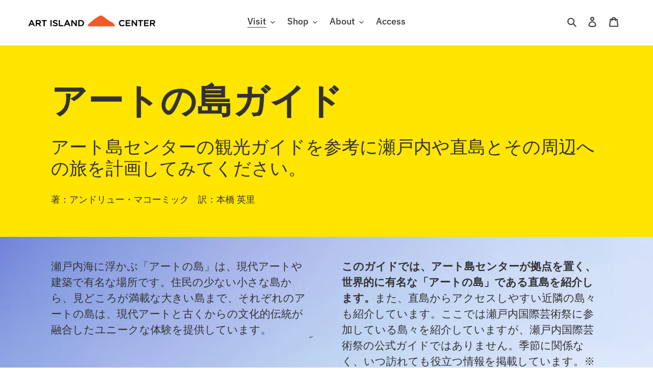

--- FILE ---
content_type: text/html; charset=utf-8
request_url: https://artisland.jp/pages/guide
body_size: 31365
content:
<!doctype html>
<html class="no-js" lang="ja">
<head>
   
  
  

  
  
  

<meta property="og:image" content="https://cdn.shopify.com/s/files/1/0286/5738/5560/files/Naoshima.jpg?v=1615282584" />


  
  
  



  <meta charset="utf-8">
  <meta http-equiv="X-UA-Compatible" content="IE=edge,chrome=1">
  <meta name="viewport" content="width=device-width,initial-scale=1">
  <meta name="theme-color" content="#3a3a3a">
  
  <link rel="canonical" href="https://artisland.jp/pages/guide"><link rel="shortcut icon" href="//artisland.jp/cdn/shop/files/aic-favicon_32x32.png?v=1701935990" type="image/png"><title>アートの島ガイド・直島・豊島・犬島・男木島・女木島・アート島センター
&ndash; Art Island Center アート島センター</title><meta name="description" content="アート島センターの観光ガイドを参考に瀬戸内や直島とその周辺への旅を計画してみてください。 著：アンドリュー・マコーミック　訳：本橋 英里 瀬戸内海に浮かぶ「アートの島」は、現代アートや建築で有名な場所です。住民の少ない小さな島から、見どころが満載な大きい島まで、それぞれのアートの島は、現代アートと古くからの文化的伝統が融合したユニークな体験を提供しています。 このガイドでは、アート島センターが拠点を置く、世界的に有名な「アートの島」である直島を紹介します。また、直島からアクセスしやすい近隣の島々も紹介しています。ここでは瀬戸内国際芸術祭に参加している島々を紹介していますが、瀬戸内国際芸術祭の公式ガイドではありません。季節に関係なく、"><!-- /snippets/social-meta-tags.liquid -->




<meta property="og:site_name" content="Art Island Center アート島センター">
<meta property="og:url" content="https://artisland.jp/pages/guide">
<meta property="og:title" content="アートの島ガイド・直島・豊島・犬島・男木島・女木島・アート島センター">
<meta property="og:type" content="website">
<meta property="og:description" content="アート島センターの観光ガイドを参考に瀬戸内や直島とその周辺への旅を計画してみてください。 著：アンドリュー・マコーミック　訳：本橋 英里 瀬戸内海に浮かぶ「アートの島」は、現代アートや建築で有名な場所です。住民の少ない小さな島から、見どころが満載な大きい島まで、それぞれのアートの島は、現代アートと古くからの文化的伝統が融合したユニークな体験を提供しています。 このガイドでは、アート島センターが拠点を置く、世界的に有名な「アートの島」である直島を紹介します。また、直島からアクセスしやすい近隣の島々も紹介しています。ここでは瀬戸内国際芸術祭に参加している島々を紹介していますが、瀬戸内国際芸術祭の公式ガイドではありません。季節に関係なく、">





  <meta name="twitter:site" content="@artislandcenter">

<meta name="twitter:card" content="summary_large_image">
<meta name="twitter:title" content="アートの島ガイド・直島・豊島・犬島・男木島・女木島・アート島センター">
<meta name="twitter:description" content="アート島センターの観光ガイドを参考に瀬戸内や直島とその周辺への旅を計画してみてください。 著：アンドリュー・マコーミック　訳：本橋 英里 瀬戸内海に浮かぶ「アートの島」は、現代アートや建築で有名な場所です。住民の少ない小さな島から、見どころが満載な大きい島まで、それぞれのアートの島は、現代アートと古くからの文化的伝統が融合したユニークな体験を提供しています。 このガイドでは、アート島センターが拠点を置く、世界的に有名な「アートの島」である直島を紹介します。また、直島からアクセスしやすい近隣の島々も紹介しています。ここでは瀬戸内国際芸術祭に参加している島々を紹介していますが、瀬戸内国際芸術祭の公式ガイドではありません。季節に関係なく、">


  <link href="//artisland.jp/cdn/shop/t/1/assets/theme.scss.css?v=36427586670285716751767102649" rel="stylesheet" type="text/css" media="all" />
  <link href="//artisland.jp/cdn/shop/t/1/assets/foonav.css?v=32440373172774877681690207212" rel="stylesheet" type="text/css" media="all" />
  <link href="//artisland.jp/cdn/shop/t/1/assets/foonav.dark.css?v=62454692726714502601690201174" rel="stylesheet" type="text/css" media="all" />
  <link href="//artisland.jp/cdn/shop/t/1/assets/foonav.icons.css?v=113078361980108702571690203187" rel="stylesheet" type="text/css" media="all" />

  <script>
    var theme = {
      breakpoints: {
        medium: 750,
        large: 990,
        widescreen: 1400
      },
      strings: {
        addToCart: "カートに追加する",
        soldOut: "売り切れ",
        unavailable: "お取り扱いできません",
        regularPrice: "通常価格",
        salePrice: "販売価格",
        sale: "セール",
        fromLowestPrice: "[price]から",
        vendor: "販売元",
        showMore: "表示を増やす",
        showLess: "表示を減らす",
        searchFor: "検索する",
        addressError: "住所を調べる際にエラーが発生しました",
        addressNoResults: "その住所は見つかりませんでした",
        addressQueryLimit: "Google APIの使用量の制限を超えました。\u003ca href=\"https:\/\/developers.google.com\/maps\/premium\/usage-limits\"\u003eプレミアムプラン\u003c\/a\u003eへのアップグレードをご検討ください。",
        authError: "あなたのGoogle Mapsのアカウント認証で問題が発生しました。",
        newWindow: "新しいウィンドウで開く",
        external: "外部のウェブサイトに移動します。",
        newWindowExternal: "外部のウェブサイトを新しいウィンドウで開く",
        removeLabel: "[product] を削除する",
        update: "アップデート",
        quantity: "数量",
        discountedTotal: "ディスカウント合計",
        regularTotal: "通常合計",
        priceColumn: "ディスカウントの詳細については価格列を参照してください。",
        quantityMinimumMessage: "数量は1以上でなければなりません",
        cartError: "あなたのカートをアップデートするときにエラーが発生しました。再度お試しください。",
        removedItemMessage: "カートから \u003cspan class=\"cart__removed-product-details\"\u003e([quantity]) 個の[link]\u003c\/span\u003eが消去されました。",
        unitPrice: "単価",
        unitPriceSeparator: "あたり",
        oneCartCount: "1個のアイテム",
        otherCartCount: "[count]個のアイテム",
        quantityLabel: "数量: [count]",
        products: "商品",
        loading: "読み込んでいます",
        number_of_results: "[result_number]\/[results_count]",
        number_of_results_found: "[results_count]件の結果が見つかりました",
        one_result_found: "1件の結果が見つかりました"
      },
      moneyFormat: "¥{{amount_no_decimals}}",
      moneyFormatWithCurrency: "¥{{amount_no_decimals}} JPY",
      settings: {
        predictiveSearchEnabled: true,
        predictiveSearchShowPrice: false,
        predictiveSearchShowVendor: true
      }
    }

    document.documentElement.className = document.documentElement.className.replace('no-js', 'js');
  </script><script src="https://ajax.googleapis.com/ajax/libs/jquery/2.1.3/jquery.min.js"></script>

  <script src="//artisland.jp/cdn/shop/t/1/assets/foonav.js?v=100712104218644622551690201188" defer="defer"></script>
  <script src="//artisland.jp/cdn/shop/t/1/assets/lazysizes.js?v=94224023136283657951588755448" async="async"></script>
  <script src="//artisland.jp/cdn/shop/t/1/assets/vendor.js?v=85833464202832145531588755450" defer="defer"></script>
  <script src="//artisland.jp/cdn/shop/t/1/assets/theme.js?v=89031576585505892971588755449" defer="defer"></script>

 

  <script>window.performance && window.performance.mark && window.performance.mark('shopify.content_for_header.start');</script><meta id="shopify-digital-wallet" name="shopify-digital-wallet" content="/28657385560/digital_wallets/dialog">
<meta name="shopify-checkout-api-token" content="b6825724d78a27ed34f3c9f3ca2da71f">
<meta id="in-context-paypal-metadata" data-shop-id="28657385560" data-venmo-supported="false" data-environment="production" data-locale="ja_JP" data-paypal-v4="true" data-currency="JPY">
<link rel="alternate" hreflang="x-default" href="https://artisland.jp/pages/guide">
<link rel="alternate" hreflang="ja" href="https://artisland.jp/pages/guide">
<link rel="alternate" hreflang="en" href="https://artisland.jp/en/pages/guide">
<script async="async" src="/checkouts/internal/preloads.js?locale=ja-JP"></script>
<link rel="preconnect" href="https://shop.app" crossorigin="anonymous">
<script async="async" src="https://shop.app/checkouts/internal/preloads.js?locale=ja-JP&shop_id=28657385560" crossorigin="anonymous"></script>
<script id="apple-pay-shop-capabilities" type="application/json">{"shopId":28657385560,"countryCode":"JP","currencyCode":"JPY","merchantCapabilities":["supports3DS"],"merchantId":"gid:\/\/shopify\/Shop\/28657385560","merchantName":"Art Island Center アート島センター","requiredBillingContactFields":["postalAddress","email","phone"],"requiredShippingContactFields":["postalAddress","email","phone"],"shippingType":"shipping","supportedNetworks":["visa","masterCard","amex","jcb","discover"],"total":{"type":"pending","label":"Art Island Center アート島センター","amount":"1.00"},"shopifyPaymentsEnabled":true,"supportsSubscriptions":true}</script>
<script id="shopify-features" type="application/json">{"accessToken":"b6825724d78a27ed34f3c9f3ca2da71f","betas":["rich-media-storefront-analytics"],"domain":"artisland.jp","predictiveSearch":false,"shopId":28657385560,"locale":"ja"}</script>
<script>var Shopify = Shopify || {};
Shopify.shop = "art-island-center.myshopify.com";
Shopify.locale = "ja";
Shopify.currency = {"active":"JPY","rate":"1.0"};
Shopify.country = "JP";
Shopify.theme = {"name":"Debut","id":82311086168,"schema_name":"Debut","schema_version":"16.5.4","theme_store_id":796,"role":"main"};
Shopify.theme.handle = "null";
Shopify.theme.style = {"id":null,"handle":null};
Shopify.cdnHost = "artisland.jp/cdn";
Shopify.routes = Shopify.routes || {};
Shopify.routes.root = "/";</script>
<script type="module">!function(o){(o.Shopify=o.Shopify||{}).modules=!0}(window);</script>
<script>!function(o){function n(){var o=[];function n(){o.push(Array.prototype.slice.apply(arguments))}return n.q=o,n}var t=o.Shopify=o.Shopify||{};t.loadFeatures=n(),t.autoloadFeatures=n()}(window);</script>
<script>
  window.ShopifyPay = window.ShopifyPay || {};
  window.ShopifyPay.apiHost = "shop.app\/pay";
  window.ShopifyPay.redirectState = null;
</script>
<script id="shop-js-analytics" type="application/json">{"pageType":"page"}</script>
<script defer="defer" async type="module" src="//artisland.jp/cdn/shopifycloud/shop-js/modules/v2/client.init-shop-cart-sync_CHE6QNUr.ja.esm.js"></script>
<script defer="defer" async type="module" src="//artisland.jp/cdn/shopifycloud/shop-js/modules/v2/chunk.common_D98kRh4-.esm.js"></script>
<script defer="defer" async type="module" src="//artisland.jp/cdn/shopifycloud/shop-js/modules/v2/chunk.modal_BNwoMci-.esm.js"></script>
<script type="module">
  await import("//artisland.jp/cdn/shopifycloud/shop-js/modules/v2/client.init-shop-cart-sync_CHE6QNUr.ja.esm.js");
await import("//artisland.jp/cdn/shopifycloud/shop-js/modules/v2/chunk.common_D98kRh4-.esm.js");
await import("//artisland.jp/cdn/shopifycloud/shop-js/modules/v2/chunk.modal_BNwoMci-.esm.js");

  window.Shopify.SignInWithShop?.initShopCartSync?.({"fedCMEnabled":true,"windoidEnabled":true});

</script>
<script>
  window.Shopify = window.Shopify || {};
  if (!window.Shopify.featureAssets) window.Shopify.featureAssets = {};
  window.Shopify.featureAssets['shop-js'] = {"shop-cart-sync":["modules/v2/client.shop-cart-sync_Fn6E0AvD.ja.esm.js","modules/v2/chunk.common_D98kRh4-.esm.js","modules/v2/chunk.modal_BNwoMci-.esm.js"],"init-fed-cm":["modules/v2/client.init-fed-cm_sYFpctDP.ja.esm.js","modules/v2/chunk.common_D98kRh4-.esm.js","modules/v2/chunk.modal_BNwoMci-.esm.js"],"shop-toast-manager":["modules/v2/client.shop-toast-manager_Cm6TtnXd.ja.esm.js","modules/v2/chunk.common_D98kRh4-.esm.js","modules/v2/chunk.modal_BNwoMci-.esm.js"],"init-shop-cart-sync":["modules/v2/client.init-shop-cart-sync_CHE6QNUr.ja.esm.js","modules/v2/chunk.common_D98kRh4-.esm.js","modules/v2/chunk.modal_BNwoMci-.esm.js"],"shop-button":["modules/v2/client.shop-button_CZ95wHjv.ja.esm.js","modules/v2/chunk.common_D98kRh4-.esm.js","modules/v2/chunk.modal_BNwoMci-.esm.js"],"init-windoid":["modules/v2/client.init-windoid_BTB72QS9.ja.esm.js","modules/v2/chunk.common_D98kRh4-.esm.js","modules/v2/chunk.modal_BNwoMci-.esm.js"],"shop-cash-offers":["modules/v2/client.shop-cash-offers_BFHBnhKY.ja.esm.js","modules/v2/chunk.common_D98kRh4-.esm.js","modules/v2/chunk.modal_BNwoMci-.esm.js"],"pay-button":["modules/v2/client.pay-button_DTH50Rzq.ja.esm.js","modules/v2/chunk.common_D98kRh4-.esm.js","modules/v2/chunk.modal_BNwoMci-.esm.js"],"init-customer-accounts":["modules/v2/client.init-customer-accounts_BUGn0cIS.ja.esm.js","modules/v2/client.shop-login-button_B-yi3nMN.ja.esm.js","modules/v2/chunk.common_D98kRh4-.esm.js","modules/v2/chunk.modal_BNwoMci-.esm.js"],"avatar":["modules/v2/client.avatar_BTnouDA3.ja.esm.js"],"checkout-modal":["modules/v2/client.checkout-modal_B9SXRRFG.ja.esm.js","modules/v2/chunk.common_D98kRh4-.esm.js","modules/v2/chunk.modal_BNwoMci-.esm.js"],"init-shop-for-new-customer-accounts":["modules/v2/client.init-shop-for-new-customer-accounts_CoX20XDP.ja.esm.js","modules/v2/client.shop-login-button_B-yi3nMN.ja.esm.js","modules/v2/chunk.common_D98kRh4-.esm.js","modules/v2/chunk.modal_BNwoMci-.esm.js"],"init-customer-accounts-sign-up":["modules/v2/client.init-customer-accounts-sign-up_CSeMJfz-.ja.esm.js","modules/v2/client.shop-login-button_B-yi3nMN.ja.esm.js","modules/v2/chunk.common_D98kRh4-.esm.js","modules/v2/chunk.modal_BNwoMci-.esm.js"],"init-shop-email-lookup-coordinator":["modules/v2/client.init-shop-email-lookup-coordinator_DazyVOqY.ja.esm.js","modules/v2/chunk.common_D98kRh4-.esm.js","modules/v2/chunk.modal_BNwoMci-.esm.js"],"shop-follow-button":["modules/v2/client.shop-follow-button_DjSWKMco.ja.esm.js","modules/v2/chunk.common_D98kRh4-.esm.js","modules/v2/chunk.modal_BNwoMci-.esm.js"],"shop-login-button":["modules/v2/client.shop-login-button_B-yi3nMN.ja.esm.js","modules/v2/chunk.common_D98kRh4-.esm.js","modules/v2/chunk.modal_BNwoMci-.esm.js"],"shop-login":["modules/v2/client.shop-login_BdZnYXk6.ja.esm.js","modules/v2/chunk.common_D98kRh4-.esm.js","modules/v2/chunk.modal_BNwoMci-.esm.js"],"lead-capture":["modules/v2/client.lead-capture_emq1eXKF.ja.esm.js","modules/v2/chunk.common_D98kRh4-.esm.js","modules/v2/chunk.modal_BNwoMci-.esm.js"],"payment-terms":["modules/v2/client.payment-terms_CeWs54sX.ja.esm.js","modules/v2/chunk.common_D98kRh4-.esm.js","modules/v2/chunk.modal_BNwoMci-.esm.js"]};
</script>
<script id="__st">var __st={"a":28657385560,"offset":32400,"reqid":"7165de0a-8987-42b8-aef0-a89fe4c3105d-1769668262","pageurl":"artisland.jp\/pages\/guide","s":"pages-85073494104","u":"0f7824ac01da","p":"page","rtyp":"page","rid":85073494104};</script>
<script>window.ShopifyPaypalV4VisibilityTracking = true;</script>
<script id="captcha-bootstrap">!function(){'use strict';const t='contact',e='account',n='new_comment',o=[[t,t],['blogs',n],['comments',n],[t,'customer']],c=[[e,'customer_login'],[e,'guest_login'],[e,'recover_customer_password'],[e,'create_customer']],r=t=>t.map((([t,e])=>`form[action*='/${t}']:not([data-nocaptcha='true']) input[name='form_type'][value='${e}']`)).join(','),a=t=>()=>t?[...document.querySelectorAll(t)].map((t=>t.form)):[];function s(){const t=[...o],e=r(t);return a(e)}const i='password',u='form_key',d=['recaptcha-v3-token','g-recaptcha-response','h-captcha-response',i],f=()=>{try{return window.sessionStorage}catch{return}},m='__shopify_v',_=t=>t.elements[u];function p(t,e,n=!1){try{const o=window.sessionStorage,c=JSON.parse(o.getItem(e)),{data:r}=function(t){const{data:e,action:n}=t;return t[m]||n?{data:e,action:n}:{data:t,action:n}}(c);for(const[e,n]of Object.entries(r))t.elements[e]&&(t.elements[e].value=n);n&&o.removeItem(e)}catch(o){console.error('form repopulation failed',{error:o})}}const l='form_type',E='cptcha';function T(t){t.dataset[E]=!0}const w=window,h=w.document,L='Shopify',v='ce_forms',y='captcha';let A=!1;((t,e)=>{const n=(g='f06e6c50-85a8-45c8-87d0-21a2b65856fe',I='https://cdn.shopify.com/shopifycloud/storefront-forms-hcaptcha/ce_storefront_forms_captcha_hcaptcha.v1.5.2.iife.js',D={infoText:'hCaptchaによる保護',privacyText:'プライバシー',termsText:'利用規約'},(t,e,n)=>{const o=w[L][v],c=o.bindForm;if(c)return c(t,g,e,D).then(n);var r;o.q.push([[t,g,e,D],n]),r=I,A||(h.body.append(Object.assign(h.createElement('script'),{id:'captcha-provider',async:!0,src:r})),A=!0)});var g,I,D;w[L]=w[L]||{},w[L][v]=w[L][v]||{},w[L][v].q=[],w[L][y]=w[L][y]||{},w[L][y].protect=function(t,e){n(t,void 0,e),T(t)},Object.freeze(w[L][y]),function(t,e,n,w,h,L){const[v,y,A,g]=function(t,e,n){const i=e?o:[],u=t?c:[],d=[...i,...u],f=r(d),m=r(i),_=r(d.filter((([t,e])=>n.includes(e))));return[a(f),a(m),a(_),s()]}(w,h,L),I=t=>{const e=t.target;return e instanceof HTMLFormElement?e:e&&e.form},D=t=>v().includes(t);t.addEventListener('submit',(t=>{const e=I(t);if(!e)return;const n=D(e)&&!e.dataset.hcaptchaBound&&!e.dataset.recaptchaBound,o=_(e),c=g().includes(e)&&(!o||!o.value);(n||c)&&t.preventDefault(),c&&!n&&(function(t){try{if(!f())return;!function(t){const e=f();if(!e)return;const n=_(t);if(!n)return;const o=n.value;o&&e.removeItem(o)}(t);const e=Array.from(Array(32),(()=>Math.random().toString(36)[2])).join('');!function(t,e){_(t)||t.append(Object.assign(document.createElement('input'),{type:'hidden',name:u})),t.elements[u].value=e}(t,e),function(t,e){const n=f();if(!n)return;const o=[...t.querySelectorAll(`input[type='${i}']`)].map((({name:t})=>t)),c=[...d,...o],r={};for(const[a,s]of new FormData(t).entries())c.includes(a)||(r[a]=s);n.setItem(e,JSON.stringify({[m]:1,action:t.action,data:r}))}(t,e)}catch(e){console.error('failed to persist form',e)}}(e),e.submit())}));const S=(t,e)=>{t&&!t.dataset[E]&&(n(t,e.some((e=>e===t))),T(t))};for(const o of['focusin','change'])t.addEventListener(o,(t=>{const e=I(t);D(e)&&S(e,y())}));const B=e.get('form_key'),M=e.get(l),P=B&&M;t.addEventListener('DOMContentLoaded',(()=>{const t=y();if(P)for(const e of t)e.elements[l].value===M&&p(e,B);[...new Set([...A(),...v().filter((t=>'true'===t.dataset.shopifyCaptcha))])].forEach((e=>S(e,t)))}))}(h,new URLSearchParams(w.location.search),n,t,e,['guest_login'])})(!0,!0)}();</script>
<script integrity="sha256-4kQ18oKyAcykRKYeNunJcIwy7WH5gtpwJnB7kiuLZ1E=" data-source-attribution="shopify.loadfeatures" defer="defer" src="//artisland.jp/cdn/shopifycloud/storefront/assets/storefront/load_feature-a0a9edcb.js" crossorigin="anonymous"></script>
<script crossorigin="anonymous" defer="defer" src="//artisland.jp/cdn/shopifycloud/storefront/assets/shopify_pay/storefront-65b4c6d7.js?v=20250812"></script>
<script data-source-attribution="shopify.dynamic_checkout.dynamic.init">var Shopify=Shopify||{};Shopify.PaymentButton=Shopify.PaymentButton||{isStorefrontPortableWallets:!0,init:function(){window.Shopify.PaymentButton.init=function(){};var t=document.createElement("script");t.src="https://artisland.jp/cdn/shopifycloud/portable-wallets/latest/portable-wallets.ja.js",t.type="module",document.head.appendChild(t)}};
</script>
<script data-source-attribution="shopify.dynamic_checkout.buyer_consent">
  function portableWalletsHideBuyerConsent(e){var t=document.getElementById("shopify-buyer-consent"),n=document.getElementById("shopify-subscription-policy-button");t&&n&&(t.classList.add("hidden"),t.setAttribute("aria-hidden","true"),n.removeEventListener("click",e))}function portableWalletsShowBuyerConsent(e){var t=document.getElementById("shopify-buyer-consent"),n=document.getElementById("shopify-subscription-policy-button");t&&n&&(t.classList.remove("hidden"),t.removeAttribute("aria-hidden"),n.addEventListener("click",e))}window.Shopify?.PaymentButton&&(window.Shopify.PaymentButton.hideBuyerConsent=portableWalletsHideBuyerConsent,window.Shopify.PaymentButton.showBuyerConsent=portableWalletsShowBuyerConsent);
</script>
<script data-source-attribution="shopify.dynamic_checkout.cart.bootstrap">document.addEventListener("DOMContentLoaded",(function(){function t(){return document.querySelector("shopify-accelerated-checkout-cart, shopify-accelerated-checkout")}if(t())Shopify.PaymentButton.init();else{new MutationObserver((function(e,n){t()&&(Shopify.PaymentButton.init(),n.disconnect())})).observe(document.body,{childList:!0,subtree:!0})}}));
</script>
<link id="shopify-accelerated-checkout-styles" rel="stylesheet" media="screen" href="https://artisland.jp/cdn/shopifycloud/portable-wallets/latest/accelerated-checkout-backwards-compat.css" crossorigin="anonymous">
<style id="shopify-accelerated-checkout-cart">
        #shopify-buyer-consent {
  margin-top: 1em;
  display: inline-block;
  width: 100%;
}

#shopify-buyer-consent.hidden {
  display: none;
}

#shopify-subscription-policy-button {
  background: none;
  border: none;
  padding: 0;
  text-decoration: underline;
  font-size: inherit;
  cursor: pointer;
}

#shopify-subscription-policy-button::before {
  box-shadow: none;
}

      </style>

<script>window.performance && window.performance.mark && window.performance.mark('shopify.content_for_header.end');</script>
  
<link href="//artisland.jp/cdn/shop/t/1/assets/lightbox.css?v=60211314137466235211600952296" rel="stylesheet" />

<link href="https://monorail-edge.shopifysvc.com" rel="dns-prefetch">
<script>(function(){if ("sendBeacon" in navigator && "performance" in window) {try {var session_token_from_headers = performance.getEntriesByType('navigation')[0].serverTiming.find(x => x.name == '_s').description;} catch {var session_token_from_headers = undefined;}var session_cookie_matches = document.cookie.match(/_shopify_s=([^;]*)/);var session_token_from_cookie = session_cookie_matches && session_cookie_matches.length === 2 ? session_cookie_matches[1] : "";var session_token = session_token_from_headers || session_token_from_cookie || "";function handle_abandonment_event(e) {var entries = performance.getEntries().filter(function(entry) {return /monorail-edge.shopifysvc.com/.test(entry.name);});if (!window.abandonment_tracked && entries.length === 0) {window.abandonment_tracked = true;var currentMs = Date.now();var navigation_start = performance.timing.navigationStart;var payload = {shop_id: 28657385560,url: window.location.href,navigation_start,duration: currentMs - navigation_start,session_token,page_type: "page"};window.navigator.sendBeacon("https://monorail-edge.shopifysvc.com/v1/produce", JSON.stringify({schema_id: "online_store_buyer_site_abandonment/1.1",payload: payload,metadata: {event_created_at_ms: currentMs,event_sent_at_ms: currentMs}}));}}window.addEventListener('pagehide', handle_abandonment_event);}}());</script>
<script id="web-pixels-manager-setup">(function e(e,d,r,n,o){if(void 0===o&&(o={}),!Boolean(null===(a=null===(i=window.Shopify)||void 0===i?void 0:i.analytics)||void 0===a?void 0:a.replayQueue)){var i,a;window.Shopify=window.Shopify||{};var t=window.Shopify;t.analytics=t.analytics||{};var s=t.analytics;s.replayQueue=[],s.publish=function(e,d,r){return s.replayQueue.push([e,d,r]),!0};try{self.performance.mark("wpm:start")}catch(e){}var l=function(){var e={modern:/Edge?\/(1{2}[4-9]|1[2-9]\d|[2-9]\d{2}|\d{4,})\.\d+(\.\d+|)|Firefox\/(1{2}[4-9]|1[2-9]\d|[2-9]\d{2}|\d{4,})\.\d+(\.\d+|)|Chrom(ium|e)\/(9{2}|\d{3,})\.\d+(\.\d+|)|(Maci|X1{2}).+ Version\/(15\.\d+|(1[6-9]|[2-9]\d|\d{3,})\.\d+)([,.]\d+|)( \(\w+\)|)( Mobile\/\w+|) Safari\/|Chrome.+OPR\/(9{2}|\d{3,})\.\d+\.\d+|(CPU[ +]OS|iPhone[ +]OS|CPU[ +]iPhone|CPU IPhone OS|CPU iPad OS)[ +]+(15[._]\d+|(1[6-9]|[2-9]\d|\d{3,})[._]\d+)([._]\d+|)|Android:?[ /-](13[3-9]|1[4-9]\d|[2-9]\d{2}|\d{4,})(\.\d+|)(\.\d+|)|Android.+Firefox\/(13[5-9]|1[4-9]\d|[2-9]\d{2}|\d{4,})\.\d+(\.\d+|)|Android.+Chrom(ium|e)\/(13[3-9]|1[4-9]\d|[2-9]\d{2}|\d{4,})\.\d+(\.\d+|)|SamsungBrowser\/([2-9]\d|\d{3,})\.\d+/,legacy:/Edge?\/(1[6-9]|[2-9]\d|\d{3,})\.\d+(\.\d+|)|Firefox\/(5[4-9]|[6-9]\d|\d{3,})\.\d+(\.\d+|)|Chrom(ium|e)\/(5[1-9]|[6-9]\d|\d{3,})\.\d+(\.\d+|)([\d.]+$|.*Safari\/(?![\d.]+ Edge\/[\d.]+$))|(Maci|X1{2}).+ Version\/(10\.\d+|(1[1-9]|[2-9]\d|\d{3,})\.\d+)([,.]\d+|)( \(\w+\)|)( Mobile\/\w+|) Safari\/|Chrome.+OPR\/(3[89]|[4-9]\d|\d{3,})\.\d+\.\d+|(CPU[ +]OS|iPhone[ +]OS|CPU[ +]iPhone|CPU IPhone OS|CPU iPad OS)[ +]+(10[._]\d+|(1[1-9]|[2-9]\d|\d{3,})[._]\d+)([._]\d+|)|Android:?[ /-](13[3-9]|1[4-9]\d|[2-9]\d{2}|\d{4,})(\.\d+|)(\.\d+|)|Mobile Safari.+OPR\/([89]\d|\d{3,})\.\d+\.\d+|Android.+Firefox\/(13[5-9]|1[4-9]\d|[2-9]\d{2}|\d{4,})\.\d+(\.\d+|)|Android.+Chrom(ium|e)\/(13[3-9]|1[4-9]\d|[2-9]\d{2}|\d{4,})\.\d+(\.\d+|)|Android.+(UC? ?Browser|UCWEB|U3)[ /]?(15\.([5-9]|\d{2,})|(1[6-9]|[2-9]\d|\d{3,})\.\d+)\.\d+|SamsungBrowser\/(5\.\d+|([6-9]|\d{2,})\.\d+)|Android.+MQ{2}Browser\/(14(\.(9|\d{2,})|)|(1[5-9]|[2-9]\d|\d{3,})(\.\d+|))(\.\d+|)|K[Aa][Ii]OS\/(3\.\d+|([4-9]|\d{2,})\.\d+)(\.\d+|)/},d=e.modern,r=e.legacy,n=navigator.userAgent;return n.match(d)?"modern":n.match(r)?"legacy":"unknown"}(),u="modern"===l?"modern":"legacy",c=(null!=n?n:{modern:"",legacy:""})[u],f=function(e){return[e.baseUrl,"/wpm","/b",e.hashVersion,"modern"===e.buildTarget?"m":"l",".js"].join("")}({baseUrl:d,hashVersion:r,buildTarget:u}),m=function(e){var d=e.version,r=e.bundleTarget,n=e.surface,o=e.pageUrl,i=e.monorailEndpoint;return{emit:function(e){var a=e.status,t=e.errorMsg,s=(new Date).getTime(),l=JSON.stringify({metadata:{event_sent_at_ms:s},events:[{schema_id:"web_pixels_manager_load/3.1",payload:{version:d,bundle_target:r,page_url:o,status:a,surface:n,error_msg:t},metadata:{event_created_at_ms:s}}]});if(!i)return console&&console.warn&&console.warn("[Web Pixels Manager] No Monorail endpoint provided, skipping logging."),!1;try{return self.navigator.sendBeacon.bind(self.navigator)(i,l)}catch(e){}var u=new XMLHttpRequest;try{return u.open("POST",i,!0),u.setRequestHeader("Content-Type","text/plain"),u.send(l),!0}catch(e){return console&&console.warn&&console.warn("[Web Pixels Manager] Got an unhandled error while logging to Monorail."),!1}}}}({version:r,bundleTarget:l,surface:e.surface,pageUrl:self.location.href,monorailEndpoint:e.monorailEndpoint});try{o.browserTarget=l,function(e){var d=e.src,r=e.async,n=void 0===r||r,o=e.onload,i=e.onerror,a=e.sri,t=e.scriptDataAttributes,s=void 0===t?{}:t,l=document.createElement("script"),u=document.querySelector("head"),c=document.querySelector("body");if(l.async=n,l.src=d,a&&(l.integrity=a,l.crossOrigin="anonymous"),s)for(var f in s)if(Object.prototype.hasOwnProperty.call(s,f))try{l.dataset[f]=s[f]}catch(e){}if(o&&l.addEventListener("load",o),i&&l.addEventListener("error",i),u)u.appendChild(l);else{if(!c)throw new Error("Did not find a head or body element to append the script");c.appendChild(l)}}({src:f,async:!0,onload:function(){if(!function(){var e,d;return Boolean(null===(d=null===(e=window.Shopify)||void 0===e?void 0:e.analytics)||void 0===d?void 0:d.initialized)}()){var d=window.webPixelsManager.init(e)||void 0;if(d){var r=window.Shopify.analytics;r.replayQueue.forEach((function(e){var r=e[0],n=e[1],o=e[2];d.publishCustomEvent(r,n,o)})),r.replayQueue=[],r.publish=d.publishCustomEvent,r.visitor=d.visitor,r.initialized=!0}}},onerror:function(){return m.emit({status:"failed",errorMsg:"".concat(f," has failed to load")})},sri:function(e){var d=/^sha384-[A-Za-z0-9+/=]+$/;return"string"==typeof e&&d.test(e)}(c)?c:"",scriptDataAttributes:o}),m.emit({status:"loading"})}catch(e){m.emit({status:"failed",errorMsg:(null==e?void 0:e.message)||"Unknown error"})}}})({shopId: 28657385560,storefrontBaseUrl: "https://artisland.jp",extensionsBaseUrl: "https://extensions.shopifycdn.com/cdn/shopifycloud/web-pixels-manager",monorailEndpoint: "https://monorail-edge.shopifysvc.com/unstable/produce_batch",surface: "storefront-renderer",enabledBetaFlags: ["2dca8a86"],webPixelsConfigList: [{"id":"shopify-app-pixel","configuration":"{}","eventPayloadVersion":"v1","runtimeContext":"STRICT","scriptVersion":"0450","apiClientId":"shopify-pixel","type":"APP","privacyPurposes":["ANALYTICS","MARKETING"]},{"id":"shopify-custom-pixel","eventPayloadVersion":"v1","runtimeContext":"LAX","scriptVersion":"0450","apiClientId":"shopify-pixel","type":"CUSTOM","privacyPurposes":["ANALYTICS","MARKETING"]}],isMerchantRequest: false,initData: {"shop":{"name":"Art Island Center アート島センター","paymentSettings":{"currencyCode":"JPY"},"myshopifyDomain":"art-island-center.myshopify.com","countryCode":"JP","storefrontUrl":"https:\/\/artisland.jp"},"customer":null,"cart":null,"checkout":null,"productVariants":[],"purchasingCompany":null},},"https://artisland.jp/cdn","1d2a099fw23dfb22ep557258f5m7a2edbae",{"modern":"","legacy":""},{"shopId":"28657385560","storefrontBaseUrl":"https:\/\/artisland.jp","extensionBaseUrl":"https:\/\/extensions.shopifycdn.com\/cdn\/shopifycloud\/web-pixels-manager","surface":"storefront-renderer","enabledBetaFlags":"[\"2dca8a86\"]","isMerchantRequest":"false","hashVersion":"1d2a099fw23dfb22ep557258f5m7a2edbae","publish":"custom","events":"[[\"page_viewed\",{}]]"});</script><script>
  window.ShopifyAnalytics = window.ShopifyAnalytics || {};
  window.ShopifyAnalytics.meta = window.ShopifyAnalytics.meta || {};
  window.ShopifyAnalytics.meta.currency = 'JPY';
  var meta = {"page":{"pageType":"page","resourceType":"page","resourceId":85073494104,"requestId":"7165de0a-8987-42b8-aef0-a89fe4c3105d-1769668262"}};
  for (var attr in meta) {
    window.ShopifyAnalytics.meta[attr] = meta[attr];
  }
</script>
<script class="analytics">
  (function () {
    var customDocumentWrite = function(content) {
      var jquery = null;

      if (window.jQuery) {
        jquery = window.jQuery;
      } else if (window.Checkout && window.Checkout.$) {
        jquery = window.Checkout.$;
      }

      if (jquery) {
        jquery('body').append(content);
      }
    };

    var hasLoggedConversion = function(token) {
      if (token) {
        return document.cookie.indexOf('loggedConversion=' + token) !== -1;
      }
      return false;
    }

    var setCookieIfConversion = function(token) {
      if (token) {
        var twoMonthsFromNow = new Date(Date.now());
        twoMonthsFromNow.setMonth(twoMonthsFromNow.getMonth() + 2);

        document.cookie = 'loggedConversion=' + token + '; expires=' + twoMonthsFromNow;
      }
    }

    var trekkie = window.ShopifyAnalytics.lib = window.trekkie = window.trekkie || [];
    if (trekkie.integrations) {
      return;
    }
    trekkie.methods = [
      'identify',
      'page',
      'ready',
      'track',
      'trackForm',
      'trackLink'
    ];
    trekkie.factory = function(method) {
      return function() {
        var args = Array.prototype.slice.call(arguments);
        args.unshift(method);
        trekkie.push(args);
        return trekkie;
      };
    };
    for (var i = 0; i < trekkie.methods.length; i++) {
      var key = trekkie.methods[i];
      trekkie[key] = trekkie.factory(key);
    }
    trekkie.load = function(config) {
      trekkie.config = config || {};
      trekkie.config.initialDocumentCookie = document.cookie;
      var first = document.getElementsByTagName('script')[0];
      var script = document.createElement('script');
      script.type = 'text/javascript';
      script.onerror = function(e) {
        var scriptFallback = document.createElement('script');
        scriptFallback.type = 'text/javascript';
        scriptFallback.onerror = function(error) {
                var Monorail = {
      produce: function produce(monorailDomain, schemaId, payload) {
        var currentMs = new Date().getTime();
        var event = {
          schema_id: schemaId,
          payload: payload,
          metadata: {
            event_created_at_ms: currentMs,
            event_sent_at_ms: currentMs
          }
        };
        return Monorail.sendRequest("https://" + monorailDomain + "/v1/produce", JSON.stringify(event));
      },
      sendRequest: function sendRequest(endpointUrl, payload) {
        // Try the sendBeacon API
        if (window && window.navigator && typeof window.navigator.sendBeacon === 'function' && typeof window.Blob === 'function' && !Monorail.isIos12()) {
          var blobData = new window.Blob([payload], {
            type: 'text/plain'
          });

          if (window.navigator.sendBeacon(endpointUrl, blobData)) {
            return true;
          } // sendBeacon was not successful

        } // XHR beacon

        var xhr = new XMLHttpRequest();

        try {
          xhr.open('POST', endpointUrl);
          xhr.setRequestHeader('Content-Type', 'text/plain');
          xhr.send(payload);
        } catch (e) {
          console.log(e);
        }

        return false;
      },
      isIos12: function isIos12() {
        return window.navigator.userAgent.lastIndexOf('iPhone; CPU iPhone OS 12_') !== -1 || window.navigator.userAgent.lastIndexOf('iPad; CPU OS 12_') !== -1;
      }
    };
    Monorail.produce('monorail-edge.shopifysvc.com',
      'trekkie_storefront_load_errors/1.1',
      {shop_id: 28657385560,
      theme_id: 82311086168,
      app_name: "storefront",
      context_url: window.location.href,
      source_url: "//artisland.jp/cdn/s/trekkie.storefront.a804e9514e4efded663580eddd6991fcc12b5451.min.js"});

        };
        scriptFallback.async = true;
        scriptFallback.src = '//artisland.jp/cdn/s/trekkie.storefront.a804e9514e4efded663580eddd6991fcc12b5451.min.js';
        first.parentNode.insertBefore(scriptFallback, first);
      };
      script.async = true;
      script.src = '//artisland.jp/cdn/s/trekkie.storefront.a804e9514e4efded663580eddd6991fcc12b5451.min.js';
      first.parentNode.insertBefore(script, first);
    };
    trekkie.load(
      {"Trekkie":{"appName":"storefront","development":false,"defaultAttributes":{"shopId":28657385560,"isMerchantRequest":null,"themeId":82311086168,"themeCityHash":"11476273855045200186","contentLanguage":"ja","currency":"JPY","eventMetadataId":"7043c2a8-ff5d-4958-87a9-dead063b6811"},"isServerSideCookieWritingEnabled":true,"monorailRegion":"shop_domain","enabledBetaFlags":["65f19447","b5387b81"]},"Session Attribution":{},"S2S":{"facebookCapiEnabled":false,"source":"trekkie-storefront-renderer","apiClientId":580111}}
    );

    var loaded = false;
    trekkie.ready(function() {
      if (loaded) return;
      loaded = true;

      window.ShopifyAnalytics.lib = window.trekkie;

      var originalDocumentWrite = document.write;
      document.write = customDocumentWrite;
      try { window.ShopifyAnalytics.merchantGoogleAnalytics.call(this); } catch(error) {};
      document.write = originalDocumentWrite;

      window.ShopifyAnalytics.lib.page(null,{"pageType":"page","resourceType":"page","resourceId":85073494104,"requestId":"7165de0a-8987-42b8-aef0-a89fe4c3105d-1769668262","shopifyEmitted":true});

      var match = window.location.pathname.match(/checkouts\/(.+)\/(thank_you|post_purchase)/)
      var token = match? match[1]: undefined;
      if (!hasLoggedConversion(token)) {
        setCookieIfConversion(token);
        
      }
    });


        var eventsListenerScript = document.createElement('script');
        eventsListenerScript.async = true;
        eventsListenerScript.src = "//artisland.jp/cdn/shopifycloud/storefront/assets/shop_events_listener-3da45d37.js";
        document.getElementsByTagName('head')[0].appendChild(eventsListenerScript);

})();</script>
<script
  defer
  src="https://artisland.jp/cdn/shopifycloud/perf-kit/shopify-perf-kit-3.1.0.min.js"
  data-application="storefront-renderer"
  data-shop-id="28657385560"
  data-render-region="gcp-us-east1"
  data-page-type="page"
  data-theme-instance-id="82311086168"
  data-theme-name="Debut"
  data-theme-version="16.5.4"
  data-monorail-region="shop_domain"
  data-resource-timing-sampling-rate="10"
  data-shs="true"
  data-shs-beacon="true"
  data-shs-export-with-fetch="true"
  data-shs-logs-sample-rate="1"
  data-shs-beacon-endpoint="https://artisland.jp/api/collect"
></script>
</head>

<body class="template-page">

  <a class="in-page-link visually-hidden skip-link" href="#MainContent">コンテンツにスキップする</a><div id="shopify-section-header" class="shopify-section">

<div id="SearchDrawer" class="search-bar drawer drawer--top" role="dialog" aria-modal="true" aria-label="検索する" data-predictive-search-drawer>
  <div class="search-bar__interior">
    <div class="search-form__container" data-search-form-container>
      <form class="search-form search-bar__form" action="/search" method="get" role="search">
        <div class="search-form__input-wrapper">
          <input
            type="text"
            name="q"
            placeholder="検索する"
            role="combobox"
            aria-autocomplete="list"
            aria-owns="predictive-search-results"
            aria-expanded="false"
            aria-label="検索する"
            aria-haspopup="listbox"
            class="search-form__input search-bar__input"
            data-predictive-search-drawer-input
          />
          <input type="hidden" name="options[prefix]" value="last" aria-hidden="true" />
          <div class="predictive-search-wrapper predictive-search-wrapper--drawer" data-predictive-search-mount="drawer"></div>
        </div>

        <button class="search-bar__submit search-form__submit"
          type="submit"
          data-search-form-submit>
          <svg aria-hidden="true" focusable="false" role="presentation" class="icon icon-search" viewBox="0 0 37 40"><path d="M35.6 36l-9.8-9.8c4.1-5.4 3.6-13.2-1.3-18.1-5.4-5.4-14.2-5.4-19.7 0-5.4 5.4-5.4 14.2 0 19.7 2.6 2.6 6.1 4.1 9.8 4.1 3 0 5.9-1 8.3-2.8l9.8 9.8c.4.4.9.6 1.4.6s1-.2 1.4-.6c.9-.9.9-2.1.1-2.9zm-20.9-8.2c-2.6 0-5.1-1-7-2.9-3.9-3.9-3.9-10.1 0-14C9.6 9 12.2 8 14.7 8s5.1 1 7 2.9c3.9 3.9 3.9 10.1 0 14-1.9 1.9-4.4 2.9-7 2.9z"/></svg>
          <span class="icon__fallback-text">送信</span>
        </button>
      </form>

      <div class="search-bar__actions">
        <button type="button" class="btn--link search-bar__close js-drawer-close">
          <svg aria-hidden="true" focusable="false" role="presentation" class="icon icon-close" viewBox="0 0 40 40"><path d="M23.868 20.015L39.117 4.78c1.11-1.108 1.11-2.77 0-3.877-1.109-1.108-2.773-1.108-3.882 0L19.986 16.137 4.737.904C3.628-.204 1.965-.204.856.904c-1.11 1.108-1.11 2.77 0 3.877l15.249 15.234L.855 35.248c-1.108 1.108-1.108 2.77 0 3.877.555.554 1.248.831 1.942.831s1.386-.277 1.94-.83l15.25-15.234 15.248 15.233c.555.554 1.248.831 1.941.831s1.387-.277 1.941-.83c1.11-1.109 1.11-2.77 0-3.878L23.868 20.015z" class="layer"/></svg>
          <span class="icon__fallback-text">検索を閉じる</span>
        </button>
      </div>
    </div>
  </div>
</div>


<div data-section-id="header" data-section-type="header-section" data-header-section>
  

  <header class="site-header border-bottom logo--left" role="banner">
    <div class="grid grid--no-gutters grid--table site-header__mobile-nav">
      

      <div class="grid__item medium-up--one-quarter logo-align--left">
        
        
          <div class="h2 site-header__logo">
        
          
<a href="/" class="site-header__logo-image">
              
              <img class="lazyload js"
                   src="//artisland.jp/cdn/shop/files/ArtIslandBannerLogo_b492c581-af50-423c-9e51-7e1e59405010_300x300.png?v=1614371095"
                   data-src="//artisland.jp/cdn/shop/files/ArtIslandBannerLogo_b492c581-af50-423c-9e51-7e1e59405010_{width}x.png?v=1614371095"
                   data-widths="[180, 360, 540, 720, 900, 1080, 1296, 1512, 1728, 2048]"
                   data-aspectratio="11.125"
                   data-sizes="auto"
                   alt="Art Island Center アート島センター"
                   style="max-width: 250px">
              <noscript>
                
                <img src="//artisland.jp/cdn/shop/files/ArtIslandBannerLogo_b492c581-af50-423c-9e51-7e1e59405010_250x.png?v=1614371095"
                     srcset="//artisland.jp/cdn/shop/files/ArtIslandBannerLogo_b492c581-af50-423c-9e51-7e1e59405010_250x.png?v=1614371095 1x, //artisland.jp/cdn/shop/files/ArtIslandBannerLogo_b492c581-af50-423c-9e51-7e1e59405010_250x@2x.png?v=1614371095 2x"
                     alt="Art Island Center アート島センター"
                     style="max-width: 250px;">
              </noscript>
            </a>
          
        
          </div>
        
      </div>

      
        <nav class="grid__item medium-up--one-half small--hide" id="AccessibleNav" role="navigation">
          
<ul class="site-nav list--inline" id="SiteNav">
  



    
      <li class="site-nav--has-dropdown" data-has-dropdowns>
        <button class="site-nav__link site-nav__link--main site-nav__link--button site-nav__link--active" type="button" aria-expanded="false" aria-controls="SiteNavLabel-visit">
          <span class="site-nav__label">Visit</span><svg aria-hidden="true" focusable="false" role="presentation" class="icon icon-chevron-down" viewBox="0 0 9 9"><path d="M8.542 2.558a.625.625 0 0 1 0 .884l-3.6 3.6a.626.626 0 0 1-.884 0l-3.6-3.6a.625.625 0 1 1 .884-.884L4.5 5.716l3.158-3.158a.625.625 0 0 1 .884 0z" fill="#fff"/></svg>
        </button>

        <div class="site-nav__dropdown" id="SiteNavLabel-visit">
          
            <ul>
              
                <li>
                  <a href="/pages/gallery"
                  class="site-nav__link site-nav__child-link"
                  
                >
                    <span class="site-nav__label">ギャラリー • Gallery</span>
                  </a>
                </li>
              
                <li>
                  <a href="/pages/studio"
                  class="site-nav__link site-nav__child-link"
                  
                >
                    <span class="site-nav__label">アトリエ • Art Studio</span>
                  </a>
                </li>
              
                <li>
                  <a href="/pages/guide"
                  class="site-nav__link site-nav__child-link"
                   aria-current="page"
                >
                    <span class="site-nav__label">アートの島ガイド</span>
                  </a>
                </li>
              
                <li>
                  <a href="/pages/guide-en"
                  class="site-nav__link site-nav__child-link"
                  
                >
                    <span class="site-nav__label">Art Islands Travel Guide</span>
                  </a>
                </li>
              
                <li>
                  <a href="/pages/tours"
                  class="site-nav__link site-nav__child-link site-nav__link--last"
                  
                >
                    <span class="site-nav__label">Study Tours (EN, 中文)</span>
                  </a>
                </li>
              
            </ul>
          
        </div>
      </li>
    
  



    
      <li class="site-nav--has-dropdown" data-has-dropdowns>
        <button class="site-nav__link site-nav__link--main site-nav__link--button" type="button" aria-expanded="false" aria-controls="SiteNavLabel-shop">
          <span class="site-nav__label">Shop</span><svg aria-hidden="true" focusable="false" role="presentation" class="icon icon-chevron-down" viewBox="0 0 9 9"><path d="M8.542 2.558a.625.625 0 0 1 0 .884l-3.6 3.6a.626.626 0 0 1-.884 0l-3.6-3.6a.625.625 0 1 1 .884-.884L4.5 5.716l3.158-3.158a.625.625 0 0 1 .884 0z" fill="#fff"/></svg>
        </button>

        <div class="site-nav__dropdown" id="SiteNavLabel-shop">
          
            <ul>
              
                <li>
                  <a href="/collections/books"
                  class="site-nav__link site-nav__child-link"
                  
                >
                    <span class="site-nav__label">本 • Books</span>
                  </a>
                </li>
              
                <li>
                  <a href="/collections/%E7%94%BB%E6%9D%90%E3%81%A8%E6%96%87%E6%88%BF%E5%85%B7-art-supplies-stationery"
                  class="site-nav__link site-nav__child-link"
                  
                >
                    <span class="site-nav__label">画材と文房具 • Art Supplies &amp; Stationery</span>
                  </a>
                </li>
              
                <li>
                  <a href="/collections/%E3%83%9B%E3%83%BC%E3%83%A0%E3%82%B0%E3%83%83%E3%82%BA"
                  class="site-nav__link site-nav__child-link"
                  
                >
                    <span class="site-nav__label">ホームグッズ • Home Goods</span>
                  </a>
                </li>
              
                <li>
                  <a href="/collections/art"
                  class="site-nav__link site-nav__child-link site-nav__link--last"
                  
                >
                    <span class="site-nav__label">アートワーク • Artwork</span>
                  </a>
                </li>
              
            </ul>
          
        </div>
      </li>
    
  



    
      <li class="site-nav--has-dropdown" data-has-dropdowns>
        <button class="site-nav__link site-nav__link--main site-nav__link--button" type="button" aria-expanded="false" aria-controls="SiteNavLabel-about">
          <span class="site-nav__label">About</span><svg aria-hidden="true" focusable="false" role="presentation" class="icon icon-chevron-down" viewBox="0 0 9 9"><path d="M8.542 2.558a.625.625 0 0 1 0 .884l-3.6 3.6a.626.626 0 0 1-.884 0l-3.6-3.6a.625.625 0 1 1 .884-.884L4.5 5.716l3.158-3.158a.625.625 0 0 1 .884 0z" fill="#fff"/></svg>
        </button>

        <div class="site-nav__dropdown" id="SiteNavLabel-about">
          
            <ul>
              
                <li>
                  <a href="/pages/about"
                  class="site-nav__link site-nav__child-link"
                  
                >
                    <span class="site-nav__label">AICについて • About AIC</span>
                  </a>
                </li>
              
                <li>
                  <a href="/pages/projects"
                  class="site-nav__link site-nav__child-link"
                  
                >
                    <span class="site-nav__label">プロジェクト • Projects</span>
                  </a>
                </li>
              
                <li>
                  <a href="/pages/research"
                  class="site-nav__link site-nav__child-link"
                  
                >
                    <span class="site-nav__label">リサーチ • Research (EN)</span>
                  </a>
                </li>
              
                <li>
                  <a href="/blogs/news"
                  class="site-nav__link site-nav__child-link"
                  
                >
                    <span class="site-nav__label">ニュース • News</span>
                  </a>
                </li>
              
                <li>
                  <a href="/blogs/notebook"
                  class="site-nav__link site-nav__child-link site-nav__link--last"
                  
                >
                    <span class="site-nav__label">アート島ノート • Art Island Notebook</span>
                  </a>
                </li>
              
            </ul>
          
        </div>
      </li>
    
  



    
      <li >
        <a href="/pages/access"
          class="site-nav__link site-nav__link--main"
          
        >
          <span class="site-nav__label">Access</span>
        </a>
      </li>
    
  
</ul>

        </nav>
      

      <div class="grid__item medium-up--one-quarter text-right site-header__icons site-header__icons--plus">
        <div class="site-header__icons-wrapper">

          <button type="button" class="btn--link site-header__icon site-header__search-toggle js-drawer-open-top">
            <svg aria-hidden="true" focusable="false" role="presentation" class="icon icon-search" viewBox="0 0 37 40"><path d="M35.6 36l-9.8-9.8c4.1-5.4 3.6-13.2-1.3-18.1-5.4-5.4-14.2-5.4-19.7 0-5.4 5.4-5.4 14.2 0 19.7 2.6 2.6 6.1 4.1 9.8 4.1 3 0 5.9-1 8.3-2.8l9.8 9.8c.4.4.9.6 1.4.6s1-.2 1.4-.6c.9-.9.9-2.1.1-2.9zm-20.9-8.2c-2.6 0-5.1-1-7-2.9-3.9-3.9-3.9-10.1 0-14C9.6 9 12.2 8 14.7 8s5.1 1 7 2.9c3.9 3.9 3.9 10.1 0 14-1.9 1.9-4.4 2.9-7 2.9z"/></svg>
            <span class="icon__fallback-text">検索</span>
          </button>

          
            
              <a href="/account/login" class="site-header__icon site-header__account">
                <svg aria-hidden="true" focusable="false" role="presentation" class="icon icon-login" viewBox="0 0 28.33 37.68"><path d="M14.17 14.9a7.45 7.45 0 1 0-7.5-7.45 7.46 7.46 0 0 0 7.5 7.45zm0-10.91a3.45 3.45 0 1 1-3.5 3.46A3.46 3.46 0 0 1 14.17 4zM14.17 16.47A14.18 14.18 0 0 0 0 30.68c0 1.41.66 4 5.11 5.66a27.17 27.17 0 0 0 9.06 1.34c6.54 0 14.17-1.84 14.17-7a14.18 14.18 0 0 0-14.17-14.21zm0 17.21c-6.3 0-10.17-1.77-10.17-3a10.17 10.17 0 1 1 20.33 0c.01 1.23-3.86 3-10.16 3z"/></svg>
                <span class="icon__fallback-text">ログイン</span>
              </a>
            
          

          <a href="/cart" class="site-header__icon site-header__cart">
            <svg aria-hidden="true" focusable="false" role="presentation" class="icon icon-cart" viewBox="0 0 37 40"><path d="M36.5 34.8L33.3 8h-5.9C26.7 3.9 23 .8 18.5.8S10.3 3.9 9.6 8H3.7L.5 34.8c-.2 1.5.4 2.4.9 3 .5.5 1.4 1.2 3.1 1.2h28c1.3 0 2.4-.4 3.1-1.3.7-.7 1-1.8.9-2.9zm-18-30c2.2 0 4.1 1.4 4.7 3.2h-9.5c.7-1.9 2.6-3.2 4.8-3.2zM4.5 35l2.8-23h2.2v3c0 1.1.9 2 2 2s2-.9 2-2v-3h10v3c0 1.1.9 2 2 2s2-.9 2-2v-3h2.2l2.8 23h-28z"/></svg>
            <span class="icon__fallback-text">カート</span>
            <div id="CartCount" class="site-header__cart-count hide" data-cart-count-bubble>
              <span data-cart-count>0</span>
              <span class="icon__fallback-text medium-up--hide">個</span>
            </div>
          </a>

          
            <button type="button" class="btn--link site-header__icon site-header__menu js-mobile-nav-toggle mobile-nav--open" aria-controls="MobileNav"  aria-expanded="false" aria-label="メニュー">
              <svg aria-hidden="true" focusable="false" role="presentation" class="icon icon-hamburger" viewBox="0 0 37 40"><path d="M33.5 25h-30c-1.1 0-2-.9-2-2s.9-2 2-2h30c1.1 0 2 .9 2 2s-.9 2-2 2zm0-11.5h-30c-1.1 0-2-.9-2-2s.9-2 2-2h30c1.1 0 2 .9 2 2s-.9 2-2 2zm0 23h-30c-1.1 0-2-.9-2-2s.9-2 2-2h30c1.1 0 2 .9 2 2s-.9 2-2 2z"/></svg>
              <svg aria-hidden="true" focusable="false" role="presentation" class="icon icon-close" viewBox="0 0 40 40"><path d="M23.868 20.015L39.117 4.78c1.11-1.108 1.11-2.77 0-3.877-1.109-1.108-2.773-1.108-3.882 0L19.986 16.137 4.737.904C3.628-.204 1.965-.204.856.904c-1.11 1.108-1.11 2.77 0 3.877l15.249 15.234L.855 35.248c-1.108 1.108-1.108 2.77 0 3.877.555.554 1.248.831 1.942.831s1.386-.277 1.94-.83l15.25-15.234 15.248 15.233c.555.554 1.248.831 1.941.831s1.387-.277 1.941-.83c1.11-1.109 1.11-2.77 0-3.878L23.868 20.015z" class="layer"/></svg>
            </button>
          
        </div>

      </div>
    </div>

    <nav class="mobile-nav-wrapper medium-up--hide" role="navigation">
      <ul id="MobileNav" class="mobile-nav">
        
<li class="mobile-nav__item border-bottom">
            
              
              <button type="button" class="btn--link js-toggle-submenu mobile-nav__link mobile-nav__link--active" data-target="visit-1" data-level="1" aria-expanded="false">
                <span class="mobile-nav__label">Visit</span>
                <div class="mobile-nav__icon">
                  <svg aria-hidden="true" focusable="false" role="presentation" class="icon icon-chevron-right" viewBox="0 0 14 14"><path d="M3.871.604c.44-.439 1.152-.439 1.591 0l5.515 5.515s-.049-.049.003.004l.082.08c.439.44.44 1.153 0 1.592l-5.6 5.6a1.125 1.125 0 0 1-1.59-1.59L8.675 7 3.87 2.195a1.125 1.125 0 0 1 0-1.59z" fill="#fff"/></svg>
                </div>
              </button>
              <ul class="mobile-nav__dropdown" data-parent="visit-1" data-level="2">
                <li class="visually-hidden" tabindex="-1" data-menu-title="2">Visit メニュー</li>
                <li class="mobile-nav__item border-bottom">
                  <div class="mobile-nav__table">
                    <div class="mobile-nav__table-cell mobile-nav__return">
                      <button class="btn--link js-toggle-submenu mobile-nav__return-btn" type="button" aria-expanded="true" aria-label="Visit">
                        <svg aria-hidden="true" focusable="false" role="presentation" class="icon icon-chevron-left" viewBox="0 0 14 14"><path d="M10.129.604a1.125 1.125 0 0 0-1.591 0L3.023 6.12s.049-.049-.003.004l-.082.08c-.439.44-.44 1.153 0 1.592l5.6 5.6a1.125 1.125 0 0 0 1.59-1.59L5.325 7l4.805-4.805c.44-.439.44-1.151 0-1.59z" fill="#fff"/></svg>
                      </button>
                    </div>
                    <span class="mobile-nav__sublist-link mobile-nav__sublist-header mobile-nav__sublist-header--main-nav-parent">
                      <span class="mobile-nav__label">Visit</span>
                    </span>
                  </div>
                </li>

                
                  <li class="mobile-nav__item border-bottom">
                    
                      <a href="/pages/gallery"
                        class="mobile-nav__sublist-link"
                        
                      >
                        <span class="mobile-nav__label">ギャラリー • Gallery</span>
                      </a>
                    
                  </li>
                
                  <li class="mobile-nav__item border-bottom">
                    
                      <a href="/pages/studio"
                        class="mobile-nav__sublist-link"
                        
                      >
                        <span class="mobile-nav__label">アトリエ • Art Studio</span>
                      </a>
                    
                  </li>
                
                  <li class="mobile-nav__item border-bottom">
                    
                      <a href="/pages/guide"
                        class="mobile-nav__sublist-link"
                         aria-current="page"
                      >
                        <span class="mobile-nav__label">アートの島ガイド</span>
                      </a>
                    
                  </li>
                
                  <li class="mobile-nav__item border-bottom">
                    
                      <a href="/pages/guide-en"
                        class="mobile-nav__sublist-link"
                        
                      >
                        <span class="mobile-nav__label">Art Islands Travel Guide</span>
                      </a>
                    
                  </li>
                
                  <li class="mobile-nav__item">
                    
                      <a href="/pages/tours"
                        class="mobile-nav__sublist-link"
                        
                      >
                        <span class="mobile-nav__label">Study Tours (EN, 中文)</span>
                      </a>
                    
                  </li>
                
              </ul>
            
          </li>
        
<li class="mobile-nav__item border-bottom">
            
              
              <button type="button" class="btn--link js-toggle-submenu mobile-nav__link" data-target="shop-2" data-level="1" aria-expanded="false">
                <span class="mobile-nav__label">Shop</span>
                <div class="mobile-nav__icon">
                  <svg aria-hidden="true" focusable="false" role="presentation" class="icon icon-chevron-right" viewBox="0 0 14 14"><path d="M3.871.604c.44-.439 1.152-.439 1.591 0l5.515 5.515s-.049-.049.003.004l.082.08c.439.44.44 1.153 0 1.592l-5.6 5.6a1.125 1.125 0 0 1-1.59-1.59L8.675 7 3.87 2.195a1.125 1.125 0 0 1 0-1.59z" fill="#fff"/></svg>
                </div>
              </button>
              <ul class="mobile-nav__dropdown" data-parent="shop-2" data-level="2">
                <li class="visually-hidden" tabindex="-1" data-menu-title="2">Shop メニュー</li>
                <li class="mobile-nav__item border-bottom">
                  <div class="mobile-nav__table">
                    <div class="mobile-nav__table-cell mobile-nav__return">
                      <button class="btn--link js-toggle-submenu mobile-nav__return-btn" type="button" aria-expanded="true" aria-label="Shop">
                        <svg aria-hidden="true" focusable="false" role="presentation" class="icon icon-chevron-left" viewBox="0 0 14 14"><path d="M10.129.604a1.125 1.125 0 0 0-1.591 0L3.023 6.12s.049-.049-.003.004l-.082.08c-.439.44-.44 1.153 0 1.592l5.6 5.6a1.125 1.125 0 0 0 1.59-1.59L5.325 7l4.805-4.805c.44-.439.44-1.151 0-1.59z" fill="#fff"/></svg>
                      </button>
                    </div>
                    <span class="mobile-nav__sublist-link mobile-nav__sublist-header mobile-nav__sublist-header--main-nav-parent">
                      <span class="mobile-nav__label">Shop</span>
                    </span>
                  </div>
                </li>

                
                  <li class="mobile-nav__item border-bottom">
                    
                      <a href="/collections/books"
                        class="mobile-nav__sublist-link"
                        
                      >
                        <span class="mobile-nav__label">本 • Books</span>
                      </a>
                    
                  </li>
                
                  <li class="mobile-nav__item border-bottom">
                    
                      <a href="/collections/%E7%94%BB%E6%9D%90%E3%81%A8%E6%96%87%E6%88%BF%E5%85%B7-art-supplies-stationery"
                        class="mobile-nav__sublist-link"
                        
                      >
                        <span class="mobile-nav__label">画材と文房具 • Art Supplies &amp; Stationery</span>
                      </a>
                    
                  </li>
                
                  <li class="mobile-nav__item border-bottom">
                    
                      <a href="/collections/%E3%83%9B%E3%83%BC%E3%83%A0%E3%82%B0%E3%83%83%E3%82%BA"
                        class="mobile-nav__sublist-link"
                        
                      >
                        <span class="mobile-nav__label">ホームグッズ • Home Goods</span>
                      </a>
                    
                  </li>
                
                  <li class="mobile-nav__item">
                    
                      <a href="/collections/art"
                        class="mobile-nav__sublist-link"
                        
                      >
                        <span class="mobile-nav__label">アートワーク • Artwork</span>
                      </a>
                    
                  </li>
                
              </ul>
            
          </li>
        
<li class="mobile-nav__item border-bottom">
            
              
              <button type="button" class="btn--link js-toggle-submenu mobile-nav__link" data-target="about-3" data-level="1" aria-expanded="false">
                <span class="mobile-nav__label">About</span>
                <div class="mobile-nav__icon">
                  <svg aria-hidden="true" focusable="false" role="presentation" class="icon icon-chevron-right" viewBox="0 0 14 14"><path d="M3.871.604c.44-.439 1.152-.439 1.591 0l5.515 5.515s-.049-.049.003.004l.082.08c.439.44.44 1.153 0 1.592l-5.6 5.6a1.125 1.125 0 0 1-1.59-1.59L8.675 7 3.87 2.195a1.125 1.125 0 0 1 0-1.59z" fill="#fff"/></svg>
                </div>
              </button>
              <ul class="mobile-nav__dropdown" data-parent="about-3" data-level="2">
                <li class="visually-hidden" tabindex="-1" data-menu-title="2">About メニュー</li>
                <li class="mobile-nav__item border-bottom">
                  <div class="mobile-nav__table">
                    <div class="mobile-nav__table-cell mobile-nav__return">
                      <button class="btn--link js-toggle-submenu mobile-nav__return-btn" type="button" aria-expanded="true" aria-label="About">
                        <svg aria-hidden="true" focusable="false" role="presentation" class="icon icon-chevron-left" viewBox="0 0 14 14"><path d="M10.129.604a1.125 1.125 0 0 0-1.591 0L3.023 6.12s.049-.049-.003.004l-.082.08c-.439.44-.44 1.153 0 1.592l5.6 5.6a1.125 1.125 0 0 0 1.59-1.59L5.325 7l4.805-4.805c.44-.439.44-1.151 0-1.59z" fill="#fff"/></svg>
                      </button>
                    </div>
                    <span class="mobile-nav__sublist-link mobile-nav__sublist-header mobile-nav__sublist-header--main-nav-parent">
                      <span class="mobile-nav__label">About</span>
                    </span>
                  </div>
                </li>

                
                  <li class="mobile-nav__item border-bottom">
                    
                      <a href="/pages/about"
                        class="mobile-nav__sublist-link"
                        
                      >
                        <span class="mobile-nav__label">AICについて • About AIC</span>
                      </a>
                    
                  </li>
                
                  <li class="mobile-nav__item border-bottom">
                    
                      <a href="/pages/projects"
                        class="mobile-nav__sublist-link"
                        
                      >
                        <span class="mobile-nav__label">プロジェクト • Projects</span>
                      </a>
                    
                  </li>
                
                  <li class="mobile-nav__item border-bottom">
                    
                      <a href="/pages/research"
                        class="mobile-nav__sublist-link"
                        
                      >
                        <span class="mobile-nav__label">リサーチ • Research (EN)</span>
                      </a>
                    
                  </li>
                
                  <li class="mobile-nav__item border-bottom">
                    
                      <a href="/blogs/news"
                        class="mobile-nav__sublist-link"
                        
                      >
                        <span class="mobile-nav__label">ニュース • News</span>
                      </a>
                    
                  </li>
                
                  <li class="mobile-nav__item">
                    
                      <a href="/blogs/notebook"
                        class="mobile-nav__sublist-link"
                        
                      >
                        <span class="mobile-nav__label">アート島ノート • Art Island Notebook</span>
                      </a>
                    
                  </li>
                
              </ul>
            
          </li>
        
<li class="mobile-nav__item">
            
              <a href="/pages/access"
                class="mobile-nav__link"
                
              >
                <span class="mobile-nav__label">Access</span>
              </a>
            
          </li>
        
      </ul>
    </nav>
  </header>

  
</div>



<script type="application/ld+json">
{
  "@context": "http://schema.org",
  "@type": "Organization",
  "name": "Art Island Center アート島センター",
  
    
    "logo": "https:\/\/artisland.jp\/cdn\/shop\/files\/ArtIslandBannerLogo_b492c581-af50-423c-9e51-7e1e59405010_356x.png?v=1614371095",
  
  "sameAs": [
    "https:\/\/twitter.com\/artislandcenter",
    "https:\/\/facebook.com\/artislandcenter",
    "",
    "http:\/\/instagram.com\/artislandcenter",
    "",
    "",
    "",
    ""
  ],
  "url": "https:\/\/artisland.jp\/pages\/guide"
}
</script>




</div>

  <div class="page-container drawer-page-content" id="PageContainer">

    <main class="main-content js-focus-hidden" id="MainContent" role="main" tabindex="-1">
      
  <div class="featured-blog-bgcolor" style="padding: 60px 5% 0; margin: -50px 0;">
	<div class="image-bar">
      <div class="section-header">
        
      </div>
    </div>
  </div>
<div  class="art-islands-title" style="max-width: 1160px; margin: 0 auto;">
          <div class="rte pagebox">
        <h1 style="float: left;"><span style="font-size:200%;"><b>アートの島ガイド</b></span></h1>
          </div>
        </div>


        <div class="featured-blog-bgcolor" style="padding: 60px 0 20px;">
<div style="max-width: 1160px; margin: 0 auto;">
<div class="rte pagebox">
<div class="aboutbox-description">
<div class="aboutbox-description-text-full">
<h1>アート島センターの観光ガイドを参考に瀬戸内や直島とその周辺への旅を計画してみてください。</h1>
<p>著：アンドリュー・マコーミック　訳：本橋 英里</p>
</div>
</div>
</div>
</div>
</div>
<div class="featured-blog-bgcolor" style="padding: 0; background-color: #eee;">
<div id="art-islands-bannerimage" style="background-image: url('https://cdn.shopify.com/s/files/1/0286/5738/5560/files/DSC08876.jpg?v=1673093120');">
<div style="max-width: 1160px; margin: 0 auto;">
<div class="rte pagebox">
<div class="aboutbox-description">
<div id="art-islands-firstgraph" class="aboutbox-description-text-a">
<h3><span style="font-size: 80%;">瀬戸内海に浮かぶ「アートの島」は、現代アートや建築で有名な場所です。住民の少ない小さな島から、見どころが満載な大きい島まで、それぞれのアートの島は、現代アートと古くからの文化的伝統が融合したユニークな体験を提供しています。</span></h3>
</div>
<div class="aboutbox-description-text-b">
<h3><span style="font-size: 80%;"><b>このガイドでは、アート島センターが拠点を置く、世界的に有名な「アートの島」である直島を紹介します。</b>また、直島からアクセスしやすい近隣の島々も紹介しています。ここでは瀬戸内国際芸術祭に参加している島々を紹介していますが、瀬戸内国際芸術祭の公式ガイドではありません。季節に関係なく、いつ訪れても役立つ情報を掲載しています。※実際の情報と異なる場合もあります。</span></h3>
<p><span style="font-size: 75%; line-height: 1.4; display: inline-block;">アート島センターは、ベネッセアートサイト直島とは関係ありません。詳しくは美術館の <a href="https://benesse-artsite.jp/" target="_blank">公式ホームページ</a>でご確認ください。</span></p>
</div>
</div>
</div>
</div>
</div>
</div>
<div class="featured-blog-bgcolor" style="padding: 20px 0 0; margin: 0 0 -30px; background-color: #fff;">
<div style="max-width: 1160px; margin: 0 auto;">
<div class="rte pagebox">
<div class="aboutbox-description">
<div class="aboutbox-description-text-full"><center>
<h3><span style="font-size: 75%;"><b><a href="#naoshima">直島</a>   <a href="#whattodo">観光</a>   <a href="#otherislands">周辺の島々</a>   <a href="#whentovisit">おすすめ時期</a>   <a href="#transportation">交通</a>   <a href="#wheretostay">宿泊</a>   <a href="#whattoeat">飲食</a>   <a href="#faq">FAQs</a></b></span></h3>
</center></div>
</div>
</div>
</div>
</div>
<div id="first-island-section" class="shopify-section index-section index-section--flush index-section__special">
<div class="grid grid--no-gutters image-bar image-bar--medium image-bar--medium_special">
<div class="grid__item medium-up--one-half js">
<div class="image-bar__item image-bar__item_special box" style="background-image: url('https://cdn.shopify.com/s/files/1/0286/5738/5560/files/Naoshima.jpg?v=1615282584');">
<div class="image-bar__content image-bar__overlay"></div>
</div>
</div>
<div class="grid__item medium-up--one-half js">
<div class="image-bar__item box" data-bgset="" data-sizes="auto" data-parent-fit="cover">
<div class="image-bar__content image-bar__overlay">
<div class="image-bar__text_special" style="max-width: 800px;">
<div id="menu1">
<h1 id="naoshima">直島</h1>
</div>
<p>直島は、広島と大阪の中間に位置する瀬戸内海東部にある小さな島。1990年代初頭から直島南部の大規模な開発が行われ、現在はプリツカー賞を受賞した建築家・安藤忠雄氏による美術館が複数ある。島内のアートコレクションには、クロード・モネ、ジェームズ・タレル、草間彌生、杉本博司といった著名人の代表作が含まれる中、銭湯や神社をモチーフにした作品もあり、アートと生活の境界を曖昧にしている。また、伝統芸能である人形浄瑠璃「直島女文楽」は香川県無形民俗文化財に指定されており、女性だけの一座は直島にしか存在しない。</p>
</div>
</div>
</div>
</div>
</div>
</div>
<div class="shopify-section index-section index-section--flush index-section__special">
<div class="grid grid--no-gutters image-bar image-bar--medium image-bar--medium_special">
<div class="grid__item medium-up--one-half js grid__item__hidebig">
<div class="image-bar__item image-bar__item_special box" style="background-image: url('https://cdn.shopify.com/s/files/1/0286/5738/5560/files/DSC03366.jpg?v=1673096669');">
<div class="image-bar__content image-bar__overlay"></div>
</div>
</div>
<div class="grid__item medium-up--one-half js">
<div class="image-bar__item box" data-bgset="" data-sizes="auto" data-parent-fit="cover">
<div class="image-bar__content image-bar__overlay">
<div class="image-bar__text_special" style="max-width: 800px; float: right; background-color: #ffe500 !important;">
<p>直島は小さな島だが、カフェやレストランは驚くほど多彩で、寿司やお好み焼きといった日本の伝統的な料理をはじめ、フィッシュバーガー、ピザやジェラートなどもある。宿泊は、美術館の敷地内にある豪華なホテル、民宿、ゲストハウスや島の南岸にあるモンゴルのパオなどから選ぶことができます。</p>
<p>島の北側は産業地帯で広大な工場があるが、南端は緑豊かで、素敵なビーチや隠れた自然遊歩道もある。豊島と犬島への直行便が出ているので直島を拠点に他の島を回るのもおすすめ。</p>
</div>
</div>
</div>
</div>
<div class="grid__item medium-up--one-half js grid__item__hidesmall">
<div class="image-bar__item image-bar__item_special box" style="background-image: url('https://cdn.shopify.com/s/files/1/0286/5738/5560/files/DSC03366.jpg?v=1673096669');">
<div class="image-bar__content image-bar__overlay"></div>
</div>
</div>
</div>
</div>
<div class="featured-blog-bgcolor" style="padding: 20px 0 0; margin: 0 0 -30px; background-color: #fff;">
<div style="max-width: 1160px; margin: 0 auto;">
<div class="rte pagebox">
<div class="aboutbox-description">
<div class="aboutbox-description-text-full"><center>
<h3 style="padding-top: 20px !important;"><span style="font-size: 75%; color: #cccccc;"><b><a href="#naoshima">直島</a>   <a href="#whattodo" style="color: #000000;">観光</a>   <a href="#otherislands">周辺の島々</a>   <a href="#whentovisit">おすすめ時期</a>   <a href="#transportation">交通</a>   <a href="#wheretostay">宿泊</a>   <a href="#whattoeat">飲食</a>   <a href="#faq">FAQs</a></b></span></h3>
</center></div>
</div>
</div>
</div>
</div>
<div style="max-width: 1160px; margin: 0 auto;">
<div class="rte pagebox">
<div class="aboutbox-description">
<div class="aboutbox-description-text-full">
<center id="menu2">
<h1 id="whattodo">観光</h1>
</center>
<h3 style="margin: 0 auto;">直島の最大の魅力は、美術館が集まっていること。そのハイライトをご紹介します。</h3>
</div>
</div>
</div>
</div>
<div class="shopify-section index-section index-section--flush index-section__special">
<div class="grid grid--no-gutters image-bar image-bar--medium image-bar--medium_special">
<div class="grid__item medium-up--one-half js">
<div class="image-bar__item image-bar__item_special box" style="background-image: url('https://cdn.shopify.com/s/files/1/0286/5738/5560/files/DSC00621.jpg?v=1673085383');">
<div class="image-bar__content image-bar__overlay"></div>
</div>
</div>
<div class="grid__item medium-up--one-half js">
<div class="image-bar__item box" data-bgset="" data-sizes="auto" data-parent-fit="cover">
<div class="image-bar__content image-bar__overlay">
<div class="image-bar__text_special" style="max-width: 800px;">
<h3>地中美術館（ちちゅうびじゅつかん）</h3>
<p>この美術館は地中美術館と言う名の通り、山を切り開いたコンクリートの洞窟のような空間に、クロード・モネ、ジェームズ・タレル、ウォルター・デ・マリアの作品が展示されている。美術館のほとんどは自然光で照らされているため、季節や日照時間によって空間の表情が変わるのも見どころ。例えば、モネの部屋では、モネの睡蓮の絵が、曇り空と春の陽気という異なる天候を表現しており、上空から差し込む間接照明の光によって、さらに美しさを増している。【<a href="https://benesse-artsite.jp/art/chichu.html" target="_blank">公式サイト</a>】</p>
</div>
</div>
</div>
</div>
</div>
</div>
<div class="shopify-section index-section index-section--flush index-section__special">
<div class="grid grid--no-gutters image-bar image-bar--medium image-bar--medium_special">
<div class="grid__item medium-up--one-half js grid__item__hidebig">
<div class="image-bar__item image-bar__item_special box" style="background-image: url('https://cdn.shopify.com/s/files/1/0286/5738/5560/files/DSC00784.jpg?v=1673088765');">
<div class="image-bar__content image-bar__overlay"></div>
</div>
</div>
<div class="grid__item medium-up--one-half js">
<div class="image-bar__item box" data-bgset="" data-sizes="auto" data-parent-fit="cover">
<div class="image-bar__content image-bar__overlay">
<div class="image-bar__text_special" style="max-width: 800px; float: right; background-color: #ffe500 !important;">
<h3>家プロジェクト</h3>
<p>歯科医院の跡地、塩商人の豪邸、神社の跡地......一度は廃墟と化した場所が、アート作品として生まれ変わる。本村にある7軒の伝統的な家屋や神社など、著名なアーティストや建築家の手で改修し、「家プロジェクト」となった。護王神社のガラスの階段は地下の秘密の洞窟へ、石橋の倉庫だった場所に描かれた滝の壁画は漆塗りの床に魔法のように映り込み、南寺のジェームズ・タレルの作品は目が慣れてくると暗闇から目の前に浮かび上がってくる。 [<a href="https://benesse-artsite.jp/art/arthouse.html" target="_blank">公式サイト</a>]</p>
</div>
</div>
</div>
</div>
<div class="grid__item medium-up--one-half js grid__item__hidesmall">
<div class="image-bar__item image-bar__item_special box" style="background-image: url('https://cdn.shopify.com/s/files/1/0286/5738/5560/files/DSC00784.jpg?v=1673088765');">
<div class="image-bar__content image-bar__overlay"></div>
</div>
</div>
</div>
</div>
<div class="shopify-section index-section index-section--flush index-section__special">
<div class="grid grid--no-gutters image-bar image-bar--medium image-bar--medium_special">
<div class="grid__item medium-up--one-half js">
<div class="image-bar__item image-bar__item_special box" style="background-image: url('https://cdn.shopify.com/s/files/1/0286/5738/5560/files/DSC07508.jpg?v=1673083414');">
<div class="image-bar__content image-bar__overlay"></div>
</div>
</div>
<div class="grid__item medium-up--one-half js">
<div class="image-bar__item box" data-bgset="" data-sizes="auto" data-parent-fit="cover">
<div class="image-bar__content image-bar__overlay">
<div class="image-bar__text_special" style="max-width: 800px;">
<h3>ベネッセハウスミュージアム</h3>
<p>1992年に開館したベネッセハウスミュージアムでは、国内外の著名なアーティストの作品を中心に、小規模ながら目を見張るようなコレクションが展示されている。2階建ての円形アトリウムを中心に、ブルース・ナウマンのネオンによる一大インスタレーション「100 生きて死ね」（1984年）をはじめ、柳幸典、リチャード・ロング、杉本博司のサイトスペシフィックな大作が常設され、その他、デヴィッド・ホックニー、アンディ・ウォーホル、ゲルハルト・リヒターなどの絵画作品も順次展示されている。[<a href="https://benesse-artsite.jp/art/benessehouse-museum.html" target="_blank">公式サイト</a>]</p>
</div>
</div>
</div>
</div>
</div>
</div>
<div class="shopify-section index-section index-section--flush index-section__special">
<div class="grid grid--no-gutters image-bar image-bar--medium image-bar--medium_special">
<div class="grid__item medium-up--one-half js grid__item__hidebig">
<div class="image-bar__item image-bar__item_special box" style="background-image: url('https://cdn.shopify.com/s/files/1/0286/5738/5560/files/DSC00727.jpg?v=1673089200');">
<div class="image-bar__content image-bar__overlay"></div>
</div>
</div>
<div class="grid__item medium-up--one-half js">
<div class="image-bar__item box" data-bgset="" data-sizes="auto" data-parent-fit="cover">
<div class="image-bar__content image-bar__overlay">
<div class="image-bar__text_special" style="max-width: 800px; float: right; background-color: #ffe500 !important;">
<h3>バレーギャラリー</h3>
<p>2022年にオープンした直島で最も新しいギャラリー。安藤忠雄の設計による建築で、その名の通り谷間に位置し、風通しが良いのが特徴。1960年代に構想された草間彌生の「ナルシスの庭」は、何百もの磨かれた金属の球体がギャラリーを埋め尽くすだけでなく、周囲の敷地や池の中にも展示されている作品。また、小沢剛の「スラグブッダ 88」は、豊島の産業廃棄物から鋳造された仏像のインスタレーション作品。ヴァレーギャラリーはベネッセハウスミュージアムの入館料に含まれるが現地でもチケットの購入が可能。[<a href="https://benesse-artsite.jp/art/benessehouse-museum.html" target="_blank">公式サイト</a>]</p>
</div>
</div>
</div>
</div>
<div class="grid__item medium-up--one-half js grid__item__hidesmall">
<div class="image-bar__item image-bar__item_special box" style="background-image: url('https://cdn.shopify.com/s/files/1/0286/5738/5560/files/DSC00727.jpg?v=1673089200');">
<div class="image-bar__content image-bar__overlay"></div>
</div>
</div>
</div>
</div>
<div class="shopify-section index-section index-section--flush index-section__special">
<div class="grid grid--no-gutters image-bar image-bar--medium image-bar--medium_special">
<div class="grid__item medium-up--one-half js">
<div class="image-bar__item image-bar__item_special box" style="background-image: url('https://cdn.shopify.com/s/files/1/0286/5738/5560/files/DSC03496_a80627ee-f795-4659-9968-60351c786c9a.jpg?v=1673089469');">
<div class="image-bar__content image-bar__overlay"></div>
</div>
</div>
<div class="grid__item medium-up--one-half js">
<div class="image-bar__item box" data-bgset="" data-sizes="auto" data-parent-fit="cover">
<div class="image-bar__content image-bar__overlay">
<div class="image-bar__text_special" style="max-width: 800px;">
<h3>瀬戸内「　」資料館／宮浦ギャラリー六区</h3>
<p>かつて島で唯一のパチンコ店だったこの建物は、建築家の西沢大良氏によって展示施設に改装され、2019年からはアーティスト・下道基行氏による継続的なプロジェクトの場となった。瀬戸内「　」資料館と名付けられた彼のプロジェクトは、直島における参加型アートのユニークな例であり、生きた実験室である。ここでは、直島の歴史や観光、産業、写真家などをテーマにした展示が行われている。[<a href="https://benesse-artsite.jp/art/miyanoura-gallery6.html" target="_blank">公式サイト</a>]</p>
</div>
</div>
</div>
</div>
</div>
</div>
<div class="shopify-section index-section index-section--flush index-section__special">
<div class="grid grid--no-gutters image-bar image-bar--medium image-bar--medium_special">
<div class="grid__item medium-up--one-half js grid__item__hidebig">
<div class="image-bar__item image-bar__item_special box" style="background-image: url('https://cdn.shopify.com/s/files/1/0286/5738/5560/files/DSC02604.jpg?v=1673089626');">
<div class="image-bar__content image-bar__overlay"></div>
</div>
</div>
<div class="grid__item medium-up--one-half js">
<div class="image-bar__item box" data-bgset="" data-sizes="auto" data-parent-fit="cover">
<div class="image-bar__content image-bar__overlay">
<div class="image-bar__text_special" style="max-width: 800px; float: right; background-color: #ffe500 !important;">
<h3>直島風呂「I♥湯」</h3>
<p>この地域で最も奇妙で最も大切にされているアート作品のひとつ。アーティスト・大竹伸朗による「I♥湯」は、直島の玄関口である宮浦港近くにあり、実際に入浴ができる。建物の外観や内装は、浴槽、風呂絵、モザイク画、トイレの陶器にいたるまで、大竹伸朗の世界が広がっている。[<a href="https://benesse-artsite.jp/art/naoshimasento.html" target="_blank">公式サイト</a>]</p>
</div>
</div>
</div>
</div>
<div class="grid__item medium-up--one-half js grid__item__hidesmall">
<div class="image-bar__item image-bar__item_special box" style="background-image: url('https://cdn.shopify.com/s/files/1/0286/5738/5560/files/DSC02604.jpg?v=1673089626');">
<div class="image-bar__content image-bar__overlay"></div>
</div>
</div>
</div>
</div>
<div class="shopify-section index-section index-section--flush index-section__special">
<div class="grid grid--no-gutters image-bar image-bar--medium image-bar--medium_special">
<div class="grid__item medium-up--one-half js">
<div class="image-bar__item image-bar__item_special box" style="background-image: url('https://cdn.shopify.com/s/files/1/0286/5738/5560/files/DSC04366sm.jpg?v=1690195143');">
<div class="image-bar__content image-bar__overlay"></div>
</div>
</div>
<div class="grid__item medium-up--one-half js">
<div class="image-bar__item box" data-bgset="" data-sizes="auto" data-parent-fit="cover">
<div class="image-bar__content image-bar__overlay">
<div class="image-bar__text_special" style="max-width: 800px;">
<h3>アート島センター</h3>
<p>アート島センターは、宮ノ浦にあるギャラリー、本屋、アートセンターです。</p>
<p>アート教室・活動は、直島のアート施設と相性がぴったり。店内のアトリエや島内で定期的に開催している。その他、プライベートレッスンやツアーも受付しているのでお好みのレッスン内容など、お気軽にご相談ください。[<a href="https://artisland.jp/pages/studio">詳しくはこちら</a>]</p>
<p>また、国内外のアーティスト、写真家、イラストレーターの展示も開催している。ショップでは、アート関連書籍のほか、輸入文房具や雑貨、瀬戸内のお土産なども取り扱っている。</p>
</div>
</div>
</div>
</div>
</div>
</div>
<div class="shopify-section index-section index-section--flush index-section__special">
<div class="grid grid--no-gutters image-bar image-bar--medium image-bar--medium_special">
<div class="grid__item medium-up--one-half js grid__item__hidebig">
<div class="image-bar__item image-bar__item_special box" style="background-image: url('https://cdn.shopify.com/s/files/1/0286/5738/5560/files/DSC02667.jpg?v=1673089914');">
<div class="image-bar__content image-bar__overlay"></div>
</div>
</div>
<div class="grid__item medium-up--one-half js">
<div class="image-bar__item box" data-bgset="" data-sizes="auto" data-parent-fit="cover">
<div class="image-bar__content image-bar__overlay">
<div class="image-bar__text_special" style="max-width: 800px; float: right; background-color: #ffe500 !important;">
<h3>その他のアートスポット</h3>
<p>直島には、李禹煥美術館、ANDO MUSEUM、杉本博司ギャラリー 時の回廊のほか、草間彌生の赤かぼちゃと黄色いかぼちゃ、建築家・藤本壮介による直島パヴィリオンなど屋外アート作品がある。</p>
<p>有名どころ以外にも直島には見どころがたくさんある。特に注目すべきは、宮ノ浦の飲食店ニューおりんぴあ向かいにある小さなギャラリー「Tofu Gallery」。直島在住・アメリカ出身の優れた画家タイラー・ステンランドの作品を見ることができる。
</p>
</div>
</div>
</div>
</div>
<div class="grid__item medium-up--one-half js grid__item__hidesmall">
<div class="image-bar__item image-bar__item_special box" style="background-image: url('https://cdn.shopify.com/s/files/1/0286/5738/5560/files/DSC02667.jpg?v=1673089914');">
<div class="image-bar__content image-bar__overlay"></div>
</div>
</div>
</div>
</div>
<div class="featured-blog-bgcolor" style="padding: 20px 0 0; margin: 0 0 -30px; background-color: #fff;">
<div style="max-width: 1160px; margin: 0 auto;">
<div class="rte pagebox">
<div class="aboutbox-description">
<div class="aboutbox-description-text-full"><center>
<h3 style="padding-top: 20px !important;"><span style="font-size: 75%; color: #cccccc;"><b><a href="#naoshima">直島</a>   <a href="#whattodo">観光</a>   <a href="#otherislands" style="color: #000000;">周辺の島々</a>   <a href="#whentovisit">おすすめ時期</a>   <a href="#transportation">交通</a>   <a href="#wheretostay">宿泊</a>   <a href="#whattoeat">飲食</a>   <a href="#faq">FAQs</a></b></span></h3>
</center></div>
</div>
</div>
</div>
</div>
<div style="max-width: 1160px; margin: 0 auto;">
<div class="rte pagebox">
<div class="aboutbox-description">
<div class="aboutbox-description-text-full">
<center id="menu3">
<h1 id="otherislands">周辺の島々</h1>
</center>
<h3 style="margin: 0 auto;">瀬戸内国際芸術祭に参加した瀬戸内海の東側にある12の島。直島からも行ける4つの島と、年間を通して美術館が開館している2つの島（豊島、犬島）、そして、芸術祭のない年は作品が少ないが、訪問すべきおすすめの2つの島（男木島、女木島）を紹介。</h3>
</div>
</div>
</div>
</div>
<div class="shopify-section index-section index-section--flush index-section__special">
<div class="grid grid--no-gutters image-bar image-bar--medium image-bar--medium_special">
<div class="grid__item medium-up--one-half js grid__item__hidebig">
<div class="image-bar__item image-bar__item_special box" style="background-image: url('https://cdn.shopify.com/s/files/1/0286/5738/5560/files/image_32b48339-aa65-4524-9e86-0e1eb492a777.png?v=1614371252');">
<div class="image-bar__content image-bar__overlay"></div>
</div>
</div>
<div class="grid__item medium-up--one-half js">
<div class="image-bar__item box" data-bgset="" data-sizes="auto" data-parent-fit="cover">
<div class="image-bar__content image-bar__overlay" style="background-color: #cdd !important;">
<div class="image-bar__text_special" style="max-width: 800px; float: right; background-color: #cdd !important;">
<h1>犬島</h1>
<p>岡山県に浮かぶ小さな島。犬島精錬所美術館は、アーティスト・柳幸典と建築家・三分一博志のコラボレーションによって生まれた壮大な美術館。建物は犬島に残る銅製錬所の遺構を保存・再生している。島内には、オラファー・エリアソンや名和晃平など、さまざまなアーティストのインスタレーションを展示する犬島「家プロジェクト」などがある。<a href="https://artisland.jp/pages/index#inujima">詳細はこちら</a><br><br></p>
</div>
</div>
</div>
</div>
<div class="grid__item medium-up--one-half js grid__item__hidesmall">
<div class="image-bar__item image-bar__item_special box" style="background-image: url('https://cdn.shopify.com/s/files/1/0286/5738/5560/files/image_32b48339-aa65-4524-9e86-0e1eb492a777.png?v=1614371252');">
<div class="image-bar__content image-bar__overlay"></div>
</div>
</div>
</div>
<div class="shopify-section index-section index-section--flush index-section__special">
<div class="grid grid--no-gutters image-bar image-bar--medium image-bar--medium_special">
<div class="grid__item medium-up--one-half js">
<div class="image-bar__item image-bar__item_special box" style="background-image: url('https://cdn.shopify.com/s/files/1/0286/5738/5560/files/Teshima.jpg?v=1615282583');">
<div class="image-bar__content image-bar__overlay"></div>
</div>
</div>
<div class="grid__item medium-up--one-half js">
<div class="image-bar__item box" data-bgset="" data-sizes="auto" data-parent-fit="cover">
<div class="image-bar__content image-bar__overlay" style="background-color: #cdd !important;">
<div class="image-bar__text_special" style="max-width: 800px;">
<h1>豊島</h1>
<p>豊島美術館は、アーティスト・内藤礼と建築家・西沢立衛によるもので、一見不可能に思えるような設計の中にも、抑制されたシンプルさがあり、息をのむような美しさを持っている。その他、大竹伸朗の印象的なインスタレーション作品「針工場」、アーティスト・横尾忠則と建築家・永山祐子による「豊島横尾館」、実験的なデュオ、ウサギニンゲンが運営する劇場など、島内にはアートスポットがたくさんある。また、飲食店の「島キッチン」では、観光客、高齢者やボランティアなどが参加するリレーショナル・アート・プロジェクトが進行中。<a href="https://artisland.jp/pages/index#teshima">詳細はこちら</a></p>
</div>
</div>
</div>
</div>
</div>
</div>
<div class="shopify-section index-section index-section--flush index-section__special">
<div class="grid grid--no-gutters image-bar image-bar--medium image-bar--medium_special">
<div class="grid__item medium-up--one-half js grid__item__hidebig">
<div class="image-bar__item image-bar__item_special box" style="background-image: url('https://cdn.shopify.com/s/files/1/0286/5738/5560/files/Megijima.jpg?v=1615282583');">
<div class="image-bar__content image-bar__overlay"></div>
</div>
</div>
<div class="grid__item medium-up--one-half js">
<div class="image-bar__item box" data-bgset="" data-sizes="auto" data-parent-fit="cover">
<div class="image-bar__content image-bar__overlay" style="background-color: #cdd !important;">
<div class="image-bar__text_special" style="max-width: 800px; float: right; background-color: #cdd !important;">
<h1>女木島</h1>
<p>高松港の沖合に浮かぶ2つの島のうちの1つ。桃太郎伝説に残る鬼の島と言われているこの島では、屋外作品や空き家を改装した作品など、親しみやすいアート作品が集まっている。作家・依田洋一朗氏による古い倉庫を利用した劇場など、見どころが多い。<a href="https://artisland.jp/pages/index#megijima">細はこちら</a></p>
<p><span style="font-size: 75%; line-height: 1.4; display: inline-block;">写真提供：Meng Qu.</span></p>
</div>
</div>
</div>
</div>
<div class="grid__item medium-up--one-half js grid__item__hidesmall">
<div class="image-bar__item image-bar__item_special box" style="background-image: url('https://cdn.shopify.com/s/files/1/0286/5738/5560/files/Megijima.jpg?v=1615282583');">
<div class="image-bar__content image-bar__overlay"></div>
</div>
</div>
</div>
</div>
<div class="shopify-section index-section index-section--flush index-section__special">
<div class="grid grid--no-gutters image-bar image-bar--medium image-bar--medium_special">
<div class="grid__item medium-up--one-half js">
<div class="image-bar__item image-bar__item_special box" style="background-image: url('https://cdn.shopify.com/s/files/1/0286/5738/5560/files/Ogijima.jpg?v=1615282583');">
<div class="image-bar__content image-bar__overlay"></div>
</div>
</div>
<div class="grid__item medium-up--one-half js">
<div class="image-bar__item box" data-bgset="" data-sizes="auto" data-parent-fit="cover">
<div class="image-bar__content image-bar__overlay" style="background-color: #cdd !important;">
<div class="image-bar__text_special" style="max-width: 800px;">
<h1>男木島</h1>
<p>女木島に隣接する男木島は、斜面に密集して民家が建ち並び、その間に入り組んでいる道は迷路のようで面白い。男木島図書館は、地域住民が気軽に立ち寄れる場所として設立された。また、移住してきた方たちによるクリエイティブなビジネスの集積が、この小さな島を賑わせている。<a href="https://artisland.jp/pages/index#ogijima">詳細はこちら</a></p>
</div>
</div>
</div>
</div>
</div>
</div>
<div class="featured-blog-bgcolor" style="padding: 20px 0 0; margin: 0 0 -30px; background-color: #fff;">
<div style="max-width: 1160px; margin: 0 auto;">
<div class="rte pagebox">
<div class="aboutbox-description">
<div class="aboutbox-description-text-full"><center>
<h3 style="padding-top: 20px !important;"><span style="font-size: 75%; color: #cccccc;"><b><a href="#naoshima">直島</a>   <a href="#whattodo">観光</a>   <a href="#otherislands">周辺の島々</a>   <a href="#whentovisit" style="color: #000000;">おすすめ時期</a>   <a href="#transportation">交通</a>   <a href="#wheretostay">宿泊</a>   <a href="#whattoeat">飲食</a>   <a href="#faq">FAQs</a></b></span></h3>
</center></div>
</div>
</div>
</div>
</div>
<div style="max-width: 1160px; margin: 0 auto;">
<div class="rte pagebox">
<div class="aboutbox-description">
<div class="aboutbox-description-text-full"><center id="menu4">
<h1 id="whentovisit">訪問時期</h1>
</center></div>
</div>
</div>
</div>
<div class="shopify-section index-section index-section--flush index-section__special">
<div class="grid grid--no-gutters image-bar image-bar--medium image-bar--medium_special">
<div class="grid__item medium-up--one-half js">
<div class="image-bar__item image-bar__item_special box" style="background-image: url('https://cdn.shopify.com/s/files/1/0286/5738/5560/files/DSC03416.jpg?v=1673096629');">
<div class="image-bar__content image-bar__overlay"></div>
</div>
</div>
<div class="grid__item medium-up--one-half js">
<div class="image-bar__item box" data-bgset="" data-sizes="auto" data-parent-fit="cover">
<div class="image-bar__content image-bar__overlay">
<div class="image-bar__text_special" style="max-width: 800px;">
<p>夏は最も賑わう季節で、見どころやアクティビティがたくさんある。暑さや混雑が気にならなければ、観光名所を巡ったり、海岸で泳いだり、屋外アート作品を鑑賞したり、瀬戸大橋の向こうに沈む夕日を眺めたりするのも楽しい。夏に滞在を計画するなら、宿泊施設の予約はすぐ埋まってしまうので、できるだけ早く予約をしておくのがおすすめ。</p>
</div>
</div>
</div>
</div>
</div>
</div>
<div class="shopify-section index-section index-section--flush index-section__special">
<div class="grid grid--no-gutters image-bar image-bar--medium image-bar--medium_special">
<div class="grid__item medium-up--one-half js grid__item__hidebig">
<div class="image-bar__item image-bar__item_special box" style="background-image: url('https://cdn.shopify.com/s/files/1/0286/5738/5560/files/DSC07904.jpg?v=1673092965');">
<div class="image-bar__content image-bar__overlay"></div>
</div>
</div>
<div class="grid__item medium-up--one-half js">
<div class="image-bar__item box" data-bgset="" data-sizes="auto" data-parent-fit="cover">
<div class="image-bar__content image-bar__overlay">
<div class="image-bar__text_special" style="max-width: 800px; float: right; background-color: #ffe500 !important;">
<p>桜や山つつじが咲く春は、島内を散策するのもおすすめ。ゴールデンウィークを除けば、夏ほど混雑しないことも多い。</p>
<p>気候が涼しくなる秋には、秋まつりが10月の1週目から3週目まで毎週末開催され、木製の駕籠に乗せられた太鼓を叩く少年たちが登場する。<br><br></p>
</div>
</div>
</div>
</div>
<div class="grid__item medium-up--one-half js grid__item__hidesmall">
<div class="image-bar__item image-bar__item_special box" style="background-image: url('https://cdn.shopify.com/s/files/1/0286/5738/5560/files/DSC07904.jpg?v=1673092965');">
<div class="image-bar__content image-bar__overlay"></div>
</div>
</div>
</div>
</div>
<div class="shopify-section index-section index-section--flush index-section__special">
<div class="grid grid--no-gutters image-bar image-bar--medium image-bar--medium_special">
<div class="grid__item medium-up--one-half js">
<div class="image-bar__item image-bar__item_special box" style="background-image: url('https://cdn.shopify.com/s/files/1/0286/5738/5560/files/DSC06074.jpg?v=1673096309');">
<div class="image-bar__content image-bar__overlay"></div>
</div>
</div>
<div class="grid__item medium-up--one-half js">
<div class="image-bar__item box" data-bgset="" data-sizes="auto" data-parent-fit="cover">
<div class="image-bar__content image-bar__overlay">
<div class="image-bar__text_special" style="max-width: 800px;">
<p>他の多くの島とは異なり、直島の美術館は6月と1月のメンテナンス期間を除いて年中無休。豊島、犬島のアート施設なども同様に、メンテナンス期間は島によって異なる。冬は閑散期で来島者が少ないため、ゆっくり楽しみたい方には絶好の時期。平日ならほぼ貸切状態ということも</p>
<p>来島前に、<a href="https://benesse-artsite.jp/en/calendar/index.html" target="_blank">ベネッセの公式カレンダー</a>で開館日をご確認ください。</p>
</div>
</div>
</div>
</div>
</div>
</div>
</div>
<div class="featured-blog-bgcolor" style="padding: 20px 0 0; margin: 0 0 -30px; background-color: #fff;">
<div style="max-width: 1160px; margin: 0 auto;">
<div class="rte pagebox">
<div class="aboutbox-description">
<div class="aboutbox-description-text-full"><center>
<h3 style="padding-top: 50px !important;"><span style="font-size: 75%; color: #cccccc;"><b><a href="#naoshima">直島</a>   <a href="#whattodo">観光</a>   <a href="#otherislands">周辺の島々</a>   <a href="#whentovisit">おすすめ時期</a>   <a href="#transportation" style="color: #000000;">交通</a>   <a href="#wheretostay">宿泊</a>   <a href="#whattoeat">飲食</a>   <a href="#faq">FAQs</a></b></span></h3>
</center></div>
</div>
</div>
</div>
</div>
<div style="max-width: 1160px; margin: 0 auto;">
<div class="rte pagebox">
<div class="aboutbox-description">
<div class="aboutbox-description-text-full">
<center id="menu5">
<h1 style="padding-top: 50px !important;" id="transportation">交通</h1>
</center>
<h3>旅には欠かせない港・フェリー・バスの情報など、ぜひご活用ください。</h3>
<p>* 最新情報は各交通機関のウェブサイトにてご確認ください。また、瀬戸内国際芸術祭の期間中は時間を変更する場合があるため、<a href="https://setouchi-artfest.jp/access/" target="_blank">公式サイト</a>をご確認ください。</p>
</div>
</div>
<img src="https://cdn.shopify.com/s/files/1/0286/5738/5560/files/AIC_Naoshima_Map_JP.png?v=1685862160" width="100%"><br><br>
<h3><b>直島行きフェリー</b></h3>
<p>詳しい情報は、<a href="https://www.shikokukisen.com" target="_blank">四国汽船のウェブサイト</a>をご確認ください。</p>
<div class="ferry-bar">
<h3 class="expand-ferry1" style="margin: 0;"><a style="text-decoration: none !important;" href="#">宇野 ➔ 宮浦 (直島)</a></h3>
<div class="ferry1">
<br>
<div class="ferry-container">
<div class="ferry-leftbox">
<p><b>フェリー</b><br>（約20分）<br><a href="https://www.shikokukisen.com/fare/" target="_blank">旅客運賃</a><br>大人: 300円 (往復割引 570円) <br>小人: 150円 (往復割引なし)</p>
<p>一般客可<br>自転車可<br>自動車可</p>
<table class="ferrytable">
<colgroup> <col width="50%"> <col width="50%"> </colgroup>
<thead>
<tr>
<th>宇野発</th>
<th>宮浦着</th>
</tr>
</thead>
<tbody>
<tr>
<td>06:10</td>
<td>06:30</td>
</tr>
<tr>
<td> </td>
<td> </td>
</tr>
<tr>
<td>06:30</td>
<td>06:50</td>
</tr>
<tr>
<td>07:20</td>
<td>07:40</td>
</tr>
<tr>
<td>08:22</td>
<td>08:42</td>
</tr>
<tr>
<td>09:22</td>
<td>09:42</td>
</tr>
<tr>
<td> </td>
<td> </td>
</tr>
<tr>
<td>11:00</td>
<td>11:20</td>
</tr>
<tr>
<td>12:15</td>
<td>12:35</td>
</tr>
<tr>
<td> </td>
<td> </td>
</tr>
<tr>
<td>14:25</td>
<td>14:45</td>
</tr>
<tr>
<td>15:30</td>
<td>15:50</td>
</tr>
<tr>
<td> </td>
<td> </td>
</tr>
<tr>
<td>16:30</td>
<td>16:50</td>
</tr>
<tr>
<td>17:05</td>
<td>17:25</td>
</tr>
<tr>
<td>18:53</td>
<td>19:13</td>
</tr>
<tr>
<td>20:25</td>
<td>20:45</td>
</tr>
<tr>
<td> </td>
<td> </td>
</tr>
<tr>
<td> </td>
<td> </td>
</tr>
</tbody>
</table>
</div>
<div class="ferry-rightbox">
<p><b>旅客船</b><br>（約15分）<br><a href="https://www.shikokukisen.com/fare/" target="_blank">旅客運賃</a><br>大人: 300円 (往復割引 570円) <br>小人: 150円 (往復割引なし)</p>
<p>一般客可<br>自転車不可<br>自動車不可</p>
<table class="ferrytable">
<colgroup> <col width="50%"> <col width="50%"> </colgroup>
<thead>
<tr>
<th>宇野発</th>
<th>宮浦着</th>
</tr>
</thead>
<tbody>
<tr>
<td> </td>
<td> </td>
</tr>
<tr>
<td> </td>
<td> </td>
</tr>
<tr>
<td> </td>
<td> </td>
</tr>
<tr>
<td> </td>
<td> </td>
</tr>
<tr>
<td> </td>
<td> </td>
</tr>
<tr>
<td> </td>
<td> </td>
</tr>
<tr>
<td> </td>
<td> </td>
</tr>
<tr>
<td> </td>
<td> </td>
</tr>
<tr>
<td>13:30</td>
<td>13:45</td>
</tr>
<tr>
<td> </td>
<td> </td>
</tr>
<tr>
<td> </td>
<td> </td>
</tr>
<tr>
<td> </td>
<td> </td>
</tr>
<tr>
<td> </td>
<td> </td>
</tr>
<tr>
<td> </td>
<td> </td>
</tr>
<tr>
<td> </td>
<td> </td>
</tr>
<tr>
<td>22:30</td>
<td>22:45</td>
</tr>
<tr>
<td><span>◎00:35</span></td>
<td>00:50</td>
</tr>
</tbody>
</table>
</div>
<p>◎印は、深夜便のため、深夜料金となります。</p>
</div>
</div>
</div>
<div class="ferry-bar">
<h3 class="expand-ferry2" style="margin: 0;"><a style="text-decoration: none !important;" href="#">宮浦 (直島) ➔ 宇野</a></h3>
<div class="ferry2">
<br>
<div class="ferry-container">
<div class="ferry-leftbox">
<p><b>フェリー</b><br>（約20分）<br><a href="https://www.shikokukisen.com/fare/" target="_blank">旅客運賃</a><br>大人: 300円 (往復割引 570円) <br>小人: 150円 (往復割引なし)</p>
<p>一般客可<br>自転車可<br>自動車可</p>
<table class="ferrytable">
<colgroup> <col width="50%"> <col width="50%"> </colgroup>
<thead>
<tr>
<th>宮浦発</th>
<th>宇野着</th>
</tr>
</thead>
<tbody>
<tr>
<td>06:00</td>
<td>06:20</td>
</tr>
<tr>
<td>06:40</td>
<td>07:00</td>
</tr>
<tr>
<td>07:50</td>
<td>08:10</td>
</tr>
<tr>
<td>08:52</td>
<td>09:12</td>
</tr>
<tr>
<td>09:52</td>
<td>10:12</td>
</tr>
<tr>
<td>11:10</td>
<td>11:30</td>
</tr>
<tr>
<td>12:45</td>
<td>13:05</td>
</tr>
<tr>
<td> </td>
<td> </td>
</tr>
<tr>
<td>14:55</td>
<td>15:15</td>
</tr>
<tr>
<td>16:02</td>
<td>16:22</td>
</tr>
<tr>
<td>16:35</td>
<td>16:55</td>
</tr>
<tr>
<td>17:35</td>
<td>17:55</td>
</tr>
<tr>
<td>19:02</td>
<td>19:22</td>
</tr>
<tr>
<td>20:25</td>
<td>20:45</td>
</tr>
<tr>
<td> </td>
<td> </td>
</tr>
<tr>
<td> </td>
<td> </td>
</tr>
</tbody>
</table>
</div>
<div class="ferry-rightbox">
<p><b>旅客船</b><br>（約15分）<br><a href="https://www.shikokukisen.com/fare/" target="_blank">旅客運賃</a><br>大人: 300円 (往復割引 570円) <br>小人: 150円 (往復割引なし)</p>
<p>一般客可<br>自転車不可<br>自動車不可</p>
<table class="ferrytable">
<colgroup> <col width="50%"> <col width="50%"> </colgroup>
<thead>
<tr>
<th>宮浦発</th>
<th>宇野着</th>
</tr>
</thead>
<tbody>
<tr>
<td> </td>
<td> </td>
</tr>
<tr>
<td> </td>
<td> </td>
</tr>
<tr>
<td> </td>
<td> </td>
</tr>
<tr>
<td> </td>
<td> </td>
</tr>
<tr>
<td> </td>
<td> </td>
</tr>
<tr>
<td> </td>
<td> </td>
</tr>
<tr>
<td> </td>
<td> </td>
</tr>
<tr>
<td>13:55</td>
<td>14:10</td>
</tr>
<tr>
<td> </td>
<td> </td>
</tr>
<tr>
<td> </td>
<td> </td>
</tr>
<tr>
<td> </td>
<td> </td>
</tr>
<tr>
<td> </td>
<td> </td>
</tr>
<tr>
<td> </td>
<td> </td>
</tr>
<tr>
<td> </td>
<td> </td>
</tr>
<tr>
<td>21:15</td>
<td>21:30</td>
</tr>
<tr>
<td><span>◎00:15</span></td>
<td>00:30</td>
</tr>
</tbody>
</table>
</div>
<p>◎印は、深夜便のため、深夜料金となります。</p>
</div>
</div>
</div>
<div class="ferry-bar">
<h3 class="expand-ferry3" style="margin: 0;"><a style="text-decoration: none !important;" href="#">宇野 ➔ 本村 (直島)</a></h3>
<div class="ferry3">
<br>
<div class="ferry-container">
<div class="ferry-leftbox">
<p><b>旅客船</b><br>（約20分）<br><a href="https://www.shikokukisen.com/fare/" target="_blank">旅客運賃</a><br>大人: 300円 (往復割引 570円) <br>小人: 150円 (往復割引なし)</p>
<p>一般客可<br>自転車不可<br>自動車不可</p>
<table class="ferrytable">
<colgroup> <col width="50%"> <col width="50%"> </colgroup>
<thead>
<tr>
<th>宇野発</th>
<th>本村着</th>
</tr>
</thead>
<tbody>
<tr>
<td>07:25</td>
<td>07:45</td>
</tr>
<tr>
<td>11:55</td>
<td>12:15</td>
</tr>
<tr>
<td>16:50</td>
<td>17:10</td>
</tr>
<tr>
<td>17:45</td>
<td>18:05</td>
</tr>
<tr>
<td>18:35</td>
<td>18:55</td>
</tr>
</tbody>
</table>
</div>
</div>
</div>
</div>
<div class="ferry-bar">
<h3 class="expand-ferry4" style="margin: 0;"><a style="text-decoration: none !important;" href="#">本村 (直島) ➔ 宇野</a></h3>
<div class="ferry4">
<br>
<div class="ferry-container">
<div class="ferry-leftbox">
<p><b>旅客船</b><br>（約20分）<br><a href="https://www.shikokukisen.com/fare/" target="_blank">旅客運賃</a><br>大人: 300円 (往復割引 570円) <br>小人: 150円 (往復割引なし)</p>
<p>一般客可<br>自転車不可<br>自動車不可</p>
<table class="ferrytable">
<colgroup> <col width="50%"> <col width="50%"> </colgroup>
<thead>
<tr>
<th>本村発</th>
<th>宇野着</th>
</tr>
</thead>
<tbody>
<tr>
<td>06:45</td>
<td>07:05</td>
</tr>
<tr>
<td>07:55</td>
<td>08:15</td>
</tr>
<tr>
<td>13:00</td>
<td>13:20</td>
</tr>
<tr>
<td>17:20</td>
<td>17:40</td>
</tr>
<tr>
<td>18:10</td>
<td>18:30</td>
</tr>
</tbody>
</table>
</div>
</div>
</div>
</div>
<div class="ferry-bar">
<h3 class="expand-ferry5" style="margin: 0;"><a style="text-decoration: none !important;" href="#">高松 ➔ 宮浦 (直島)</a></h3>
<div class="ferry5">
<br>
<div class="ferry-container">
<div class="ferry-leftbox">
<p><b>フェリー</b><br>（約50分）<br><a href="https://www.shikokukisen.com/fare/" target="_blank">旅客運賃</a><br>大人: 520円 (往復割引 990円) <br>小人: 260円 (往復割引なし)</p>
<p>一般客可<br>自転車可<br>自動車可</p>
<table class="ferrytable">
<colgroup> <col width="50%"> <col width="50%"> </colgroup>
<thead>
<tr>
<th>高松発</th>
<th>宮浦着</th>
</tr>
</thead>
<tbody>
<tr>
<td> </td>
<td> </td>
</tr>
<tr>
<td>08:12</td>
<td>09:02</td>
</tr>
<tr>
<td> </td>
<td> </td>
</tr>
<tr>
<td>10:14</td>
<td>11:04</td>
</tr>
<tr>
<td>12:40</td>
<td>13:30</td>
</tr>
<tr>
<td>15:35</td>
<td>16:25</td>
</tr>
<tr>
<td>18:05</td>
<td>18:55</td>
</tr>
<tr>
<td> </td>
<td> </td>
</tr>
</tbody>
</table>
</div>
<div class="ferry-rightbox">
<p><b>高速旅客船</b><br>（約30分）<br><a href="https://www.shikokukisen.com/fare/" target="_blank">旅客運賃</a><br>大人: 1,220円 <br>小人: 610円</p>
<p>一般客可<br>自転車不可<br>自動車不可</p>
<table class="ferrytable">
<colgroup> <col width="50%"> <col width="50%"> </colgroup>
<thead>
<tr>
<th>高松発</th>
<th>宮浦着</th>
</tr>
</thead>
<tbody>
<tr>
<td>07:20</td>
<td>07:50</td>
</tr>
<tr>
<td> </td>
<td> </td>
</tr>
<tr>
<td>09:20</td>
<td>09:50</td>
</tr>
<tr>
<td> </td>
<td> </td>
</tr>
<tr>
<td> </td>
<td> </td>
</tr>
<tr>
<td> </td>
<td> </td>
</tr>
<tr>
<td> </td>
<td> </td>
</tr>
<tr>
<td>20:30</td>
<td>21:00</td>
</tr>
</tbody>
</table>
</div>
</div>
</div>
</div>
<div class="ferry-bar">
<h3 class="expand-ferry6" style="margin: 0;"><a style="text-decoration: none !important;" href="#">宮浦 (直島) ➔ 高松</a></h3>
<div class="ferry6">
<br>
<div class="ferry-container">
<div class="ferry-leftbox">
<p><b>フェリー</b><br>（約50分）<br><a href="https://www.shikokukisen.com/fare/" target="_blank">旅客運賃</a><br>大人: 520円 (往復割引 990円) <br>小人: 260円 (往復割引なし)</p>
<p>一般客可<br>自転車可<br>自動車可</p>
<table class="ferrytable">
<colgroup> <col width="50%"> <col width="50%"> </colgroup>
<thead>
<tr>
<th>宮浦発</th>
<th>高松着</th>
</tr>
</thead>
<tbody>
<tr>
<td> </td>
<td> </td>
</tr>
<tr>
<td>07:00</td>
<td>08:00</td>
</tr>
<tr>
<td> </td>
<td> </td>
</tr>
<tr>
<td>09:07</td>
<td>10:07</td>
</tr>
<tr>
<td>11:30</td>
<td>12:30</td>
</tr>
<tr>
<td>14:20</td>
<td>15:20</td>
</tr>
<tr>
<td>17:00</td>
<td>18:00</td>
</tr>
<tr>
<td> </td>
<td> </td>
</tr>
</tbody>
</table>
</div>
<div class="ferry-rightbox">
<p><b>高速旅客船</b><br>（約30分）<br><a href="https://www.shikokukisen.com/fare/" target="_blank">旅客運賃</a><br>大人: 1,220円 <br>小人: 610円</p>
<p>一般客可<br>自転車不可<br>自動車不可</p>
<table class="ferrytable">
<colgroup> <col width="50%"> <col width="50%"> </colgroup>
<thead>
<tr>
<th>高松発</th>
<th>宮浦着</th>
</tr>
</thead>
<tbody>
<tr>
<td>06:45</td>
<td>07:15</td>
</tr>
<tr>
<td> </td>
<td> </td>
</tr>
<tr>
<td>08:40</td>
<td>09:10</td>
</tr>
<tr>
<td> </td>
<td> </td>
</tr>
<tr>
<td> </td>
<td> </td>
</tr>
<tr>
<td> </td>
<td> </td>
</tr>
<tr>
<td> </td>
<td> </td>
</tr>
<tr>
<td>19:45</td>
<td>20:15</td>
</tr>
</tbody>
</table>
</div>
</div>
</div>
</div>
<div class="ferry-bar">
<h3 class="expand-ferry7" style="margin: 0;"><a style="text-decoration: none !important;" href="#">宮浦 (直島) ➔ 家浦 (豊島) ➔ 犬島</a></h3>
<div class="ferry7">
<br>
<div class="ferry-container">
<div class="ferry-leftbox" style="width: 100%;">
<p><b>高速旅客船</b></p>
<p><a href="https://www.shikokukisen.com/fare/" target="_blank">旅客運賃</a> (片道)<br> 直島 ⇋ 豊島: 630円 (小人: 320円)<br> 豊島 ⇋ 犬島: 1,250円 (小人: 630円)<br> 直島 ⇋ 犬島: 1,880円 (小人: 940円)</p>
<p>一般客可 <br>自転車不可<br>自動車不可</p>
<table class="ferrytable">
<colgroup> <col width="30%"> <col width="40%"> <col width="30%"> </colgroup>
<thead>
<tr>
<th>宮浦発</th>
<th>家浦着 ･ 家浦発</th>
<th>犬島着</th>
</tr>
</thead>
<tbody>
<tr>
<td>09:20</td>
<td>09:42・09:50</td>
<td>10:15</td>
</tr>
<tr>
<td>12:10</td>
<td>12:32・12:40</td>
<td>13:05</td>
</tr>
<tr>
<td>14:50</td>
<td>15:12・15:17</td>
<td>15:42</td>
</tr>
</tbody>
</table>
</div>
<p>豊島美術館・犬島精錬所美術館、どちらかの美術館が休館の場合は、そちらの島の港には寄港いたしません。<br>豊島美術館・犬島精錬所美術館が共に休館日の場合は運休いたします。<br>祝日等で開館曜日が変更された場合は美術館の開館日に合わせて運航致します。<br> <b>I直島⇔犬島のチケットをお持ちの方で、豊島で途中下船されますと、残区間分は乗船いただけませんのでご注意ください。</b></p>
</div>
</div>
</div>
<div class="ferry-bar">
<h3 class="expand-ferry8" style="margin: 0;"><a style="text-decoration: none !important;" href="#">犬島 ➔ 家浦 (豊島) ➔ 宮浦 (直島)</a></h3>
<div class="ferry8">
<br>
<div class="ferry-container">
<div class="ferry-leftbox" style="width: 100%;">
<p><b>高速旅客船</b></p>
<p><a href="https://www.shikokukisen.com/fare/" target="_blank">旅客運賃</a> (片道)<br> 直島 ⇋ 豊島: 630円 (小人: 320円)<br> 豊島 ⇋ 犬島: 1,250円 (小人: 630円)<br> 直島 ⇋ 犬島: 1,880円 (小人: 940円)</p>
<p>一般客可 <br>自転車不可<br>自動車不可</p>
<table class="ferrytable">
<colgroup> <col width="30%"> <col width="40%"> <col width="30%"> </colgroup>
<thead>
<tr>
<th>犬島発</th>
<th>家浦着 ･ 家浦発</th>
<th>宮浦着</th>
</tr>
</thead>
<tbody>
<tr>
<td>10:25</td>
<td>10:50・10:55</td>
<td>11:17</td>
</tr>
<tr>
<td>13:10</td>
<td>13:35・13:40</td>
<td>14:02</td>
</tr>
<tr>
<td>15:47</td>
<td>16:12・16:17</td>
<td>16:39</td>
</tr>
</tbody>
</table>
</div>
<p>豊島美術館・犬島精錬所美術館、どちらかの美術館が休館の場合は、そちらの島の港には寄港いたしません。<br>豊島美術館・犬島精錬所美術館が共に休館日の場合は運休いたします。<br>祝日等で開館曜日が変更された場合は美術館の開館日に合わせて運航致します。<br> <b>I直島⇔犬島のチケットをお持ちの方で、豊島で途中下船されますと、残区間分は乗船いただけませんのでご注意ください。</b></p>
</div>
</div>
</div>
<h3><b>直島町営バス</b></h3>
<p>時刻表、つつじ荘発のベネッセハウス場内無料シャトルバスについては、<a href="https://www.naoshima.net" target="_blank">直島観光協会のウェブサイト</a>をご確認ください。</p>
<div class="ferry-bar">
<h3 class="expand-naoshimabus" style="margin: 0;"><a style="text-decoration: none !important;" href="#">宮浦港 ➔ つつじ荘</a></h3>
<div class="naoshimabus">
<br>
<div class="ferry-container">
<div class="ferry-leftbox" style="width: 100%;">
<p>大人: 100円 (小人: 50円)<br> 出口で支払う。</p>
<p>この時刻表は始発・終着駅に加え、本村の中心部にある農協前バス停に限ります。詳しい時刻表は<a href="https://naoshima.net/access/access_from/" target="_blank">直島観光協会のウェブサイト</a>をご覧ください。</p>
<table class="ferrytable">
<colgroup> <col width="33%"> <col width="33%"> <col width="33%"> </colgroup>
<thead>
<tr>
<th>宮浦港発</th>
<th>農協前発</th>
<th>つつじ荘着</th>
</tr>
</thead>
<tbody>
<tr>
<td>7:03</td>
<td>7:08</td>
<td>7:14</td>
</tr>
<tr>
<td>7;41</td>
<td>7:48</td>
<td>7:54</td>
</tr>
<tr>
<td>9:06</td>
<td>9:12</td>
<td>9:19</td>
</tr>
<tr>
<td>9:45</td>
<td>9:51</td>
<td>9:58</td>
</tr>
<tr>
<td>10:00</td>
<td>10:06</td>
<td>10:13</td>
</tr>
<tr>
<td>10:30</td>
<td>10:36</td>
<td>10:43</td>
</tr>
<tr>
<td>11:06</td>
<td>11:12</td>
<td>11:19</td>
</tr>
<tr>
<td>11:25</td>
<td>11:31</td>
<td>11:38</td>
</tr>
<tr>
<td>12:00</td>
<td>12:06</td>
<td>12:13</td>
</tr>
<tr>
<td>12:12</td>
<td>12:20</td>
<td>12:27</td>
</tr>
<tr>
<td>12:40</td>
<td>12:46</td>
<td>12:53</td>
</tr>
<tr>
<td>13:03</td>
<td>13:11</td>
<td>13:18</td>
</tr>
<tr>
<td>13:30</td>
<td>13:36</td>
<td>13:43</td>
</tr>
<tr>
<td>13:55</td>
<td>14:05</td>
<td>14:12</td>
</tr>
<tr>
<td>14:23</td>
<td>14:29</td>
<td>14:36</td>
</tr>
<tr>
<td>14:48</td>
<td>14:56</td>
<td>15:03</td>
</tr>
<tr>
<td>15:34</td>
<td>15:40</td>
<td>15:47</td>
</tr>
<tr>
<td>15:53</td>
<td>16:01</td>
<td>16:07</td>
</tr>
<tr>
<td>16:30</td>
<td>16:36</td>
<td>16:43</td>
</tr>
<tr>
<td>16:53</td>
<td>16:59</td>
<td>17:06</td>
</tr>
<tr>
<td>17:30</td>
<td>17:36</td>
<td>17:43</td>
</tr>
<tr>
<td>18:12</td>
<td>18:17</td>
<td>18:23</td>
</tr>
<tr>
<td>19:15</td>
<td>19:20</td>
<td>19:26</td>
</tr>
<tr>
<td>20:45</td>
<td>20:50</td>
<td>20:56</td>
</tr>
</tbody>
</table>
</div>
<p>バス車内には大きなスーツケースを収納できるスペースが限られています。直島観光で不要な荷物は、できるだけ港のコインロッカーをご利用ください。</p>
</div>
</div>
</div>
<div class="ferry-bar">
<h3 class="expand-naoshimabus2" style="margin: 0;"><a style="text-decoration: none !important;" href="#">つつじ荘 ➔ 宮浦港</a></h3>
<div class="naoshimabus2">
<br>
<div class="ferry-container">
<div class="ferry-leftbox" style="width: 100%;">
<p>大人: 100円 (小人: 50円)<br> 出口で支払う。</p>
<p>この時刻表は始発・終着駅に加え、本村の中心部にある農協前バス停に限ります。詳しい時刻表は<a href="https://naoshima.net/access/access_from/" target="_blank">直島観光協会のウェブサイト</a>をご覧ください。</p>
<table class="ferrytable">
<colgroup> <col width="33%"> <col width="33%"> <col width="33%"> </colgroup>
<thead>
<tr>
<th>つつじ荘発</th>
<th>農協前発</th>
<th>宮浦港着</th>
</tr>
</thead>
<tbody>
<tr>
<td>6:36</td>
<td>6:41</td>
<td>6:46</td>
</tr>
<tr>
<td>7:26</td>
<td>7:31</td>
<td>7:36</td>
</tr>
<tr>
<td>8:21</td>
<td>8:27</td>
<td>8:33</td>
</tr>
<tr>
<td>9:23</td>
<td>9:29</td>
<td>9:37</td>
</tr>
<tr>
<td>9:30</td>
<td>9:36</td>
<td>9:44</td>
</tr>
<tr>
<td>10:05</td>
<td>10:11</td>
<td>10:17</td>
</tr>
<tr>
<td>10:36</td>
<td>10:42</td>
<td>10:50</td>
</tr>
<tr>
<td>10:58</td>
<td>11:04</td>
<td>11:10</td>
</tr>
<tr>
<td>11:30</td>
<td>11:36</td>
<td>11:44</td>
</tr>
<tr>
<td>12:20</td>
<td>12:26</td>
<td>12:32</td>
</tr>
<tr>
<td>12:35</td>
<td>12:41</td>
<td>12:49</td>
</tr>
<tr>
<td>13:00</td>
<td>13:06</td>
<td>13:12</td>
</tr>
<tr>
<td>13:26</td>
<td>13:32</td>
<td>13:40</td>
</tr>
<tr>
<td>13:54</td>
<td>14:00</td>
<td>14:06</td>
</tr>
<tr>
<td>14:27</td>
<td>14:33</td>
<td>14:39</td>
</tr>
<tr>
<td>15:05</td>
<td>15:11</td>
<td>15:17</td>
</tr>
<tr>
<td>15:16</td>
<td>15:22</td>
<td>15:28</td>
</tr>
<tr>
<td>15:50</td>
<td>15:56</td>
<td>16:03</td>
</tr>
<tr>
<td><b>16:13*</b></td>
<td>16:19</td>
<td>16:25</td>
</tr>
<tr>
<td>17:00</td>
<td>17:06</td>
<td>17:12</td>
</tr>
<tr>
<td>17:10</td>
<td>17:16</td>
<td>17:23</td>
</tr>
<tr>
<td>17:57</td>
<td>18:05</td>
<td>18:10</td>
</tr>
<tr>
<td>18:39</td>
<td>18:45</td>
<td>18:51</td>
</tr>
<tr>
<td>20:05</td>
<td>20:10</td>
<td>20:16</td>
</tr>
</tbody>
</table>
</div>
<p><b>* 高松行きの最終フェリーに乗るには、このバスに乗らなければならない。</b>夕方以降に高松行きの高速船があるが、料金は大型フェリーの2倍。上記のフェリーの時刻表を参照のこと。</p>
</div>
</div>
</div>
<h3><b>豊島行きフェリー</b></h3>
<p>詳しくは<a href="https://teshima-navi.jp/access/" target="_blank">豊島観光ナビウェブサイト</a>をご確認ください。</p>
<div class="ferry-bar-otherislands">
<h3 class="expand-ferry9" style="margin: 0;"><a style="text-decoration: none !important;" href="#">宇野 ➔ 家浦 (豊島) ➔ 唐櫃 (豊島) ➔ 土庄 (小豆島)</a></h3>
<div class="ferry9">
<br>
<div class="ferry-container">
<div class="ferry-leftbox">
<p><b>フェリー</b></p>
<p><a href="https://teshima-navi.jp/access/" target="_blank">旅客運賃</a> (片道)<br> 宇野 ⇋ 土庄 (小豆島) 1,260円 (小人 630円)<br> 宇野 ⇋ 唐櫃 (豊島) 1,050円 (小人 530円)<br> 宇野 ⇋ 家浦 (豊島) 780円 (小人 390円)<br> 家浦 (豊島) ⇋ 土庄 (小豆島) 780円 (小人 390円)<br> 唐櫃 (豊島) ⇋ 土庄 (小豆島) 490円 (小人 250円)<br> 家浦 (豊島) ⇋ 唐櫃 (豊島) 300円 (小人 150円)</p>
<p>一般客可 <br>自転車可<br>自動車可</p>
<table class="ferrytable">
<colgroup> <col width="25%"> <col width="25%"> <col width="25%"> <col width="25%"> </colgroup>
<thead>
<tr>
<th>宇野発</th>
<th>家浦発</th>
<th>唐櫃発</th>
<th>土庄着</th>
</tr>
</thead>
<tbody>
<tr>
<td> </td>
<td> </td>
<td> </td>
<td> </td>
</tr>
<tr>
<td>06:45</td>
<td>07:25</td>
<td>07:45</td>
<td>08:14</td>
</tr>
<tr>
<td> </td>
<td> </td>
<td> </td>
<td> </td>
</tr>
<tr>
<td>11:10*</td>
<td>11:50</td>
<td>12:10</td>
<td>12:39</td>
</tr>
<tr>
<td> </td>
<td> </td>
<td> </td>
<td> </td>
</tr>
<tr>
<td> </td>
<td> </td>
<td> </td>
<td> </td>
</tr>
<tr>
<td>15:25</td>
<td>16:05</td>
<td>16:25</td>
<td>16:54</td>
</tr>
<tr>
<td> </td>
<td> </td>
<td> </td>
<td> </td>
</tr>
<tr>
<td>19:30</td>
<td>20:10</td>
<td>-</td>
<td>-</td>
</tr>
</tbody>
</table>
</div>
<div class="ferry-rightbox">
<p><b>旅客船</b></p>
<p><a href="https://teshima-navi.jp/access/" target="_blank">旅客運賃</a> (片道)<br> 宇野 ⇋ 土庄 (小豆島) 1,260円 (小人 630円)<br> 宇野 ⇋ 唐櫃 (豊島) 1,050円 (小人 530円)<br> 宇野 ⇋ 家浦 (豊島) 780円 (小人 390円)<br> 家浦 (豊島) ⇋ 土庄 (小豆島) 780円 (小人 390円)<br> 唐櫃 (豊島) ⇋ 土庄 (小豆島) 490円 (小人 250円)<br> 家浦 (豊島) ⇋ 唐櫃 (豊島) 300円 (小人 150円)</p>
<p>一般客可 <br>自転車不可<br>自動車不可</p>
<table class="ferrytable">
<colgroup> <col width="25%"> <col width="25%"> <col width="25%"> <col width="25%"> </colgroup>
<thead>
<tr>
<th>宇野発</th>
<th>家浦発</th>
<th>唐櫃発</th>
<th>土庄着</th>
</tr>
</thead>
<tbody>
<tr>
<td>-</td>
<td>06:40</td>
<td>06:55</td>
<td>07:15</td>
</tr>
<tr>
<td> </td>
<td> </td>
<td> </td>
<td> </td>
</tr>
<tr>
<td>08:40</td>
<td>09:05</td>
<td>09:20</td>
<td>09:40</td>
</tr>
<tr>
<td> </td>
<td> </td>
<td> </td>
<td> </td>
</tr>
<tr>
<td>11:35</td>
<td>12:00</td>
<td>-</td>
<td>-</td>
</tr>
<tr>
<td>13:25</td>
<td>13:50</td>
<td>14:05</td>
<td>14:25</td>
</tr>
<tr>
<td> </td>
<td> </td>
<td> </td>
<td> </td>
</tr>
<tr>
<td>17:30</td>
<td>17:55</td>
<td>18:10</td>
<td>18:30</td>
</tr>
<tr>
<td> </td>
<td> </td>
<td> </td>
<td> </td>
</tr>
</tbody>
</table>
</div>
</div>
</div>
</div>
<div class="ferry-bar-otherislands">
<h3 class="expand-ferry10" style="margin: 0;"><a style="text-decoration: none !important;" href="#">土庄 (小豆島) ➔ 唐櫃 (豊島) ➔ 家浦 (豊島) ➔ 宇野</a></h3>
<div class="ferry10">
<br>
<div class="ferry-container">
<div class="ferry-leftbox">
<p><b>フェリー</b></p>
<p><a href="https://teshima-navi.jp/access/" target="_blank">旅客運賃</a> (片道)<br> 宇野 ⇋ 土庄 (小豆島) 1,260円 (小人 630円)<br> 宇野 ⇋ 唐櫃 (豊島) 1,050円 (小人 530円)<br> 宇野 ⇋ 家浦 (豊島) 780円 (小人 390円)<br> 家浦 (豊島) ⇋ 土庄 (小豆島) 780円 (小人 390円)<br> 唐櫃 (豊島) ⇋ 土庄 (小豆島) 490円 (小人 250円)<br> 家浦 (豊島) ⇋ 唐櫃 (豊島) 300円 (小人 150円)</p>
<p>一般客可 <br>自転車可<br>自動車可</p>
<table class="ferrytable">
<colgroup> <col width="25%"> <col width="25%"> <col width="25%"> <col width="25%"> </colgroup>
<thead>
<tr>
<th>土庄発</th>
<th>唐櫃発</th>
<th>家浦発</th>
<th>宇野着</th>
</tr>
</thead>
<tbody>
<tr>
<td>-</td>
<td>-</td>
<td>06:00</td>
<td>06:40</td>
</tr>
<tr>
<td> </td>
<td> </td>
<td> </td>
<td> </td>
</tr>
<tr>
<td>08:40</td>
<td>09:10</td>
<td>09:30</td>
<td>10:09</td>
</tr>
<tr>
<td> </td>
<td> </td>
<td> </td>
<td> </td>
</tr>
<tr>
<td> </td>
<td> </td>
<td> </td>
<td> </td>
</tr>
<tr>
<td>13:10</td>
<td>13:40</td>
<td>14:00</td>
<td>14:39</td>
</tr>
<tr>
<td> </td>
<td> </td>
<td> </td>
<td> </td>
</tr>
<tr>
<td>17:50</td>
<td>18:20</td>
<td>18:40</td>
<td>19:19</td>
</tr>
<tr>
<td> </td>
<td> </td>
<td> </td>
<td> </td>
</tr>
</tbody>
</table>
</div>
<div class="ferry-rightbox">
<p><b>旅客船</b></p>
<p><a href="https://teshima-navi.jp/access/" target="_blank">旅客運賃</a> (片道)<br> 宇野 ⇋ 土庄 (小豆島) 1,260円 (小人 630円)<br> 宇野 ⇋ 唐櫃 (豊島) 1,050円 (小人 530円)<br> 宇野 ⇋ 家浦 (豊島) 780円 (小人 390円)<br> 家浦 (豊島) ⇋ 土庄 (小豆島) 780円 (小人 390円)<br> 唐櫃 (豊島) ⇋ 土庄 (小豆島) 490円 (小人 250円)<br> 家浦 (豊島) ⇋ 唐櫃 (豊島) 300円 (小人 150円)</p>
<p>一般客可 <br>自転車不可<br>自動車不可</p>
<table class="ferrytable">
<colgroup> <col width="25%"> <col width="25%"> <col width="25%"> <col width="25%"> </colgroup>
<thead>
<tr>
<th>土庄発</th>
<th>唐櫃発</th>
<th>家浦発</th>
<th>宇野着</th>
</tr>
</thead>
<tbody>
<tr>
<td> </td>
<td> </td>
<td> </td>
<td> </td>
</tr>
<tr>
<td>07:20</td>
<td>07:40</td>
<td>07:55</td>
<td>08:20</td>
</tr>
<tr>
<td> </td>
<td> </td>
<td> </td>
<td> </td>
</tr>
<tr>
<td>10:30</td>
<td>10:50</td>
<td>11:05</td>
<td>11:30</td>
</tr>
<tr>
<td>-</td>
<td>-</td>
<td>12:30</td>
<td>12:55</td>
</tr>
<tr>
<td> </td>
<td> </td>
<td> </td>
<td> </td>
</tr>
<tr>
<td>15:50</td>
<td>16:10</td>
<td>16:25</td>
<td>16:50</td>
</tr>
<tr>
<td> </td>
<td> </td>
<td> </td>
<td> </td>
</tr>
<tr>
<td>19:25</td>
<td>19:45</td>
<td>20:00</td>
<td>-</td>
</tr>
</tbody>
</table>
</div>
</div>
</div>
</div>
<h3><b>女木島・男木島行きフェリー</b></h3>
<p>詳しくは<a href="https://meon.co.jp/access" target="_blank">めおんウェブサイト</a>をご確認ください。</p>
<div class="ferry-bar-otherislands">
<h3 class="expand-ferry11" style="margin: 0;"><a style="text-decoration: none !important;" href="#">高松 ➔ 女木島 ➔ 男木島</a></h3>
<div class="ferry11">
<br>
<div class="ferry-container">
<div class="ferry-leftbox">
<p><b>フェリー</b></p>
<p><a href="https://meon.co.jp/access" target="_blank">旅客運賃</a> (片道)<br> 高松 ⇋ 女木島: 370円 (小人: 190円)<br> 高松 ⇋ 男木島: 510円 (小人: 260円)<br> 女木島 ⇋ 男木島: 240円 (小人: 120円)</p>
<p>一般客可 <br>自転車可<br>バイク可</p>
<b>1月1日〜7月31日、8月21日〜12月31日</b>
<table class="ferrytable">
<colgroup> <col width="33%"> <col width="33%"> <col width="33%"> </colgroup>
<thead>
<tr>
<th>高松発</th>
<th>女木島発</th>
<th>男木島着</th>
</tr>
</thead>
<tbody>
<tr>
<td>08:00</td>
<td>08:20</td>
<td>08:40</td>
</tr>
<tr>
<td>10:00</td>
<td>10:20</td>
<td>10:40</td>
</tr>
<tr>
<td>12:00</td>
<td>12:20</td>
<td>12:40</td>
</tr>
<tr>
<td>14:00</td>
<td>14:20</td>
<td>14:40</td>
</tr>
<tr>
<td>16:00</td>
<td>16:20</td>
<td>16:40</td>
</tr>
<tr>
<td>18:10</td>
<td>18:30</td>
<td>18:50</td>
</tr>
</tbody>
</table>
<b>8月1日〜8月20日</b>
<table class="ferrytable">
<colgroup> <col width="33%"> <col width="33%"> <col width="33%"> </colgroup>
<thead>
<tr>
<th>高松発</th>
<th>女木島発</th>
<th>男木島着</th>
</tr>
</thead>
<tbody>
<tr>
<td>08:00</td>
<td>08:20</td>
<td>08:40</td>
</tr>
<tr>
<td>09:10</td>
<td>09:30</td>
<td>-</td>
</tr>
<tr>
<td>10:00</td>
<td>10:20</td>
<td>10:40</td>
</tr>
<tr>
<td>11:10</td>
<td>11:30</td>
<td>-</td>
</tr>
<tr>
<td>12:00</td>
<td>12:20</td>
<td>12:40</td>
</tr>
<tr>
<td>13:10</td>
<td>13:30</td>
<td>-</td>
</tr>
<tr>
<td>14:00</td>
<td>14:20</td>
<td>14:40</td>
</tr>
<tr>
<td>15:10</td>
<td>15:30</td>
<td>-</td>
</tr>
<tr>
<td>16:00</td>
<td>16:20</td>
<td>16:40</td>
</tr>
<tr>
<td>17:10</td>
<td>17:30</td>
<td>-</td>
</tr>
<tr>
<td>18:10</td>
<td>18:30</td>
<td>18:50</td>
</tr>
<tr>
<td>18:40</td>
<td>19:00</td>
<td>-</td>
</tr>
</tbody>
</table>
</div>
</div>
</div>
</div>
<div class="ferry-bar-otherislands">
<h3 class="expand-ferry12" style="margin: 0;"><a style="text-decoration: none !important;" href="#">男木島 ➔ 女木島 ➔ 高松</a></h3>
<div class="ferry12">
<br>
<div class="ferry-container">
<div class="ferry-leftbox">
<p><b>フェリー</b></p>
<p><a href="https://meon.co.jp/access" target="_blank">旅客運賃</a> (片道)<br> 高松 ⇋ 女木島: 370円 (小人: 190円)<br> 高松 ⇋ 男木島: 510円 (小人: 260円)<br> 女木島 ⇋ 男木島: 240円 (小人: 120円)</p>
<p>一般客可 <br>自転車可<br>バイク可</p>
<b>1月1日〜7月31日、8月21日〜12月31日</b>
<table class="ferrytable">
<colgroup> <col width="33%"> <col width="33%"> <col width="33%"> </colgroup>
<thead>
<tr>
<th>男木島発</th>
<th>女木島発</th>
<th>高松着</th>
</tr>
</thead>
<tbody>
<tr>
<td>07:00</td>
<td>07:20</td>
<td>07:40</td>
</tr>
<tr>
<td>09:00</td>
<td>09:20</td>
<td>09:40</td>
</tr>
<tr>
<td>11:00</td>
<td>11:20</td>
<td>11:40</td>
</tr>
<tr>
<td>13:00</td>
<td>13:20</td>
<td>13:40</td>
</tr>
<tr>
<td>15:00</td>
<td>15:20</td>
<td>15:40</td>
</tr>
<tr>
<td>17:20</td>
<td>17:20</td>
<td>17:20</td>
</tr>
</tbody>
</table>
<b>8月1日〜8月20日</b>
<table class="ferrytable">
<colgroup> <col width="33%"> <col width="33%"> <col width="33%"> </colgroup>
<thead>
<tr>
<th>男木島発</th>
<th>女木島発</th>
<th>高松着</th>
</tr>
</thead>
<tbody>
<tr>
<td>07:00</td>
<td>07:20</td>
<td>07:40</td>
</tr>
<tr>
<td>-</td>
<td>08:10</td>
<td>08:30</td>
</tr>
<tr>
<td>09:00</td>
<td>09:20</td>
<td>09:40</td>
</tr>
<tr>
<td>-</td>
<td>10:10</td>
<td>10:30</td>
</tr>
<tr>
<td>11:00</td>
<td>11:20</td>
<td>11:40</td>
</tr>
<tr>
<td>-</td>
<td>12:10</td>
<td>12:30</td>
</tr>
<tr>
<td>13:00</td>
<td>13:20</td>
<td>13:40</td>
</tr>
<tr>
<td>-</td>
<td>14:10</td>
<td>14:30</td>
</tr>
<tr>
<td>15:00</td>
<td>15:20</td>
<td>15:40</td>
</tr>
<tr>
<td>-</td>
<td>16:10</td>
<td>16:30</td>
</tr>
<tr>
<td>17:00</td>
<td>17:20</td>
<td>17:40</td>
</tr>
<tr>
<td>-</td>
<td>18:10</td>
<td>18:30</td>
</tr>
</tbody>
</table>
</div>
</div>
</div>
</div>
</div>
</div>
<div class="featured-blog-bgcolor" style="padding: 20px 0 0; margin: 0 0 -30px; background-color: #fff;">
<div style="max-width: 1160px; margin: 0 auto;">
<div class="rte pagebox">
<div class="aboutbox-description">
<div class="aboutbox-description-text-full"><center>
<h3 style="padding-top: 50px !important;"><span style="font-size: 75%; color: #cccccc;"><b><a href="#naoshima">直島</a>   <a href="#whattodo">観光</a>   <a href="#otherislands">周辺の島々</a>   <a href="#whentovisit">おすすめ時期</a>   <a href="#transportation">交通</a>   <a href="#wheretostay" style="color: #000000;">宿泊</a>   <a href="#whattoeat">飲食</a>   <a href="#faq">FAQs</a></b></span></h3>
</center></div>
</div>
</div>
</div>
</div>
<div style="max-width: 1160px; margin: 0 auto;">
<div class="rte pagebox">
<div class="aboutbox-description">
<div class="aboutbox-description-text-full">
<center id="menu6">
<h1 id="wheretostay">宿泊</h1>
</center>
<h3>Coming soon.</h3>
</div>
</div>
</div>
</div>
<div class="featured-blog-bgcolor" style="padding: 20px 0 0; margin: 0 0 -30px; background-color: #fff;">
<div style="max-width: 1160px; margin: 0 auto;">
<div class="rte pagebox">
<div class="aboutbox-description">
<div class="aboutbox-description-text-full"><center>
<h3 style="padding-top: 50px !important;"><span style="font-size: 75%; color: #cccccc;"><b><a href="#naoshima">直島</a>   <a href="#whattodo">観光</a>   <a href="#otherislands">周辺の島々</a>   <a href="#whentovisit">おすすめ時期</a>   <a href="#transportation">交通</a>   <a href="#wheretostay">宿泊</a>   <a href="#whattoeat" style="color: #000000;">飲食</a>   <a href="#faq">FAQs</a></b></span></h3>
</center></div>
</div>
</div>
</div>
</div>
<div style="max-width: 1160px; margin: 50px auto;">
<div class="rte pagebox">
<div class="aboutbox-description">
<div class="aboutbox-description-text-full">
<center id="menu7">
<h1 id="whattoeat">飲食</h1>
</center>
<h3>Coming soon.</h3>
</div>
</div>
</div>
<div class="featured-blog-bgcolor" style="padding: 20px 0 0; margin: 0 0 -30px; background-color: #fff;">
<div style="max-width: 1160px; margin: 0 auto;">
<div class="rte pagebox">
<div class="aboutbox-description">
<div class="aboutbox-description-text-full"><center>
<h3 style="padding-top: 50px !important;"><span style="font-size: 75%; color: #cccccc;"><b><a href="#naoshima">直島</a>   <a href="#whattodo">観光</a>   <a href="#otherislands">周辺の島々</a>   <a href="#whentovisit">おすすめ時期</a>   <a href="#transportation">交通</a>   <a href="#wheretostay">宿泊</a>   <a href="#whattoeat">飲食</a>   <a href="#faq" style="color: #000000;">FAQs</a></b></span></h3>
</center></div>
</div>
</div>
</div>
</div>
<div style="max-width: 1160px; margin: 0 auto;">
<div class="rte pagebox">
<div class="aboutbox-description">
<div class="aboutbox-description-text-full">
<center id="menu8">
<h1 id="faq">FAQs</h1>
</center>
<h3>Coming soon.</h3>
</div>
</div>
</div>
</div>
</div>
 


<script>
	jQuery(function(){
		FooNav.init({
			classes: 'fon-rounded',
			top: false,
			scroll: 300,
			items: {
			container: '#menu1,#menu2,#menu3,#menu4,#menu5,#menu6,#menu7,#menu8',
			selector: 'h1,h2,h3,h4,h5,h6',
			exclude: '#comments'
			},
			position: 'fon-top-right',
			theme: 'fon-dark'
		});
	});
</script> <script>
// <![CDATA[
$('.expand-1').click(function(){
    $('.faq-1').slideToggle('fast');
});
$('.expand-2').click(function(){
    $('.faq-2').slideToggle('fast');
});
$('.expand-3').click(function(){
    $('.faq-3').slideToggle('fast');
});
$('.expand-4').click(function(){
    $('.faq-4').slideToggle('fast');
});
$('.expand-5').click(function(){
    $('.faq-5').slideToggle('fast');
});
$('.expand-6').click(function(){
    $('.faq-6').slideToggle('fast');
});
$('.expand-7').click(function(){
    $('.faq-7').slideToggle('fast');
});
$('.expand-8').click(function(){
    $('.faq-8').slideToggle('fast');
});
$('.expand-9').click(function(){
    $('.faq-9').slideToggle('fast');
});
$('.expand-10').click(function(){
    $('.faq-10').slideToggle('fast');
});
$('.expand-11').click(function(){
    $('.faq-11').slideToggle('fast');
});
$('.expand-12').click(function(){
    $('.faq-12').slideToggle('fast');
});
$('.expand-13').click(function(){
    $('.faq-13').slideToggle('fast');
});
$('.expand-14').click(function(){
    $('.faq-14').slideToggle('fast');
});
$('.expand-15').click(function(){
    $('.faq-15').slideToggle('fast');
});
$('.expand-ferry1').click(function(){
    $('.ferry1').slideToggle('fast');
});
$('.expand-ferry2').click(function(){
    $('.ferry2').slideToggle('fast');
});
$('.expand-ferry3').click(function(){
    $('.ferry3').slideToggle('fast');
});
$('.expand-ferry4').click(function(){
    $('.ferry4').slideToggle('fast');
});
$('.expand-ferry5').click(function(){
    $('.ferry5').slideToggle('fast');
});
$('.expand-ferry6').click(function(){
    $('.ferry6').slideToggle('fast');
});
$('.expand-ferry7').click(function(){
    $('.ferry7').slideToggle('fast');
});
$('.expand-ferry8').click(function(){
    $('.ferry8').slideToggle('fast');
});
$('.expand-naoshimabus').click(function(){
    $('.naoshimabus').slideToggle('fast');
});
$('.expand-naoshimabus2').click(function(){
    $('.naoshimabus2').slideToggle('fast');
});
$('.expand-ferry9').click(function(){
    $('.ferry9').slideToggle('fast');
});
$('.expand-ferry10').click(function(){
    $('.ferry10').slideToggle('fast');
});
$('.expand-ferry11').click(function(){
    $('.ferry11').slideToggle('fast');
});
$('.expand-ferry12').click(function(){
    $('.ferry12').slideToggle('fast');
});
$('.expand-ferry13').click(function(){
    $('.ferry13').slideToggle('fast');
});
$('.expand-ferry14').click(function(){
    $('.ferry14').slideToggle('fast');
});
// ]]></script>
    </main>

    <div id="shopify-section-footer" class="shopify-section">
<style>
  .site-footer__hr {
    border-bottom: 1px solid #dddddd;
  }

  .site-footer p,
  .site-footer__linklist-item a,
  .site-footer__rte a,
  .site-footer h4,
  .site-footer small,
  .site-footer__copyright-content a,
  .site-footer__newsletter-error,
  .site-footer__social-icons .social-icons__link {
    color: #333232;
  }

  .site-footer {
    color: #333232;
    background-color: #f6f6f6;
  }

  .site-footer__rte a {
    border-bottom: 1px solid #333232;
  }

  .site-footer__rte a:hover,
  .site-footer__linklist-item a:hover,
  .site-footer__copyright-content a:hover {
    color: #5a5858;
    border-bottom: 1px solid #5a5858;
  }

  .site-footer__social-icons .social-icons__link:hover {
    color: #5a5858;
  }
</style><footer class="site-footer" role="contentinfo" data-section-id="footer" data-section-type="footer-section">
  <div class="page-width">
    <div class="site-footer__content"><div class="site-footer__item
                    
                    site-footer__item--one-quarter
                    "
             >
          <div class="site-footer__item-inner site-footer__item-inner--text"><p class="h4">アート島センター</p><div class="site-footer__rte
                              ">
                      <p>〒761-3110<br/>香川県香川郡直島町2412-27</p><p>2412-27 Naoshima<br/>Kagawa District, Kagawa<br/>761-3110<br/>Japan</p><p>info (at) artisland.jp</p>
                  </div></div>
        </div><div class="site-footer__item
                    
                    site-footer__item--one-quarter
                    "
             >
          <div class="site-footer__item-inner site-footer__item-inner--link_list"><p class="h4">クイックリンク</p><ul class="site-footer__linklist
                            "><li class="site-footer__linklist-item">
                        <a href="/pages/about"
                          
                        >
                          AICについて • About AIC
                        </a>
                      </li><li class="site-footer__linklist-item">
                        <a href="/pages/studio"
                          
                        >
                          アトリエ • Art Studio
                        </a>
                      </li><li class="site-footer__linklist-item">
                        <a href="/pages/gallery"
                          
                        >
                          ギャラリー • Gallery
                        </a>
                      </li><li class="site-footer__linklist-item">
                        <a href="/collections/all"
                          
                        >
                          ショップ • Shop
                        </a>
                      </li><li class="site-footer__linklist-item">
                        <a href="/search"
                          
                        >
                          検索 • Search
                        </a>
                      </li></ul></div>
        </div><div class="site-footer__item
                    
                    site-footer__item--one-quarter
                    site-footer-newsletter__one-half"
             >
          <div class="site-footer__item-inner site-footer__item-inner--newsletter"><p class="h4">更新のお知らせを配信します。<br><br>Subscribe to receive updates.</p><div class="site-footer__newsletter
                          "><form method="post" action="/contact#ContactFooter" id="ContactFooter" accept-charset="UTF-8" class="contact-form" novalidate="novalidate"><input type="hidden" name="form_type" value="customer" /><input type="hidden" name="utf8" value="✓" />
<input type="hidden" name="contact[tags]" value="newsletter">
                    <div class="input-group ">
                      <input type="email"
                        name="contact[email]"
                        id="ContactFooter-email"
                        class="input-group__field newsletter__input"
                        value=""
                        placeholder="メールアドレス"
                        aria-label="メールアドレス"
                        aria-required="true"
                        required
                        autocorrect="off"
                        autocapitalize="off"
                        >
                      <span class="input-group__btn">
                        <button type="submit" class="btn newsletter__submit" name="commit" id="Subscribe">
                          <span class="newsletter__submit-text--large">登録する</span>
                        </button>
                      </span>
                    </div>
                    
                  </form>
                  <p class="smalltext"><br>アート島センターが取得した個人情報は利用目的以外には一切使用しません。<br>Art Island Center will never share your email address.</p>
                </div></div>
        </div></div>
  </div>

  <hr class="site-footer__hr"><div class="page-width">
    <div class="grid grid--no-gutters small--text-center grid--footer-float-right"><div class="grid__item one-half small--one-whole"><form method="post" action="/localization" id="localization_form" accept-charset="UTF-8" class="selectors-form" enctype="multipart/form-data"><input type="hidden" name="form_type" value="localization" /><input type="hidden" name="utf8" value="✓" /><input type="hidden" name="_method" value="put" /><input type="hidden" name="return_to" value="/pages/guide" /><div class="selectors-form__item">
                <h2 class="visually-hidden" id="lang-heading">
                  言語
                </h2>

                <div class="disclosure" data-disclosure-locale>
                  <button type="button" class="disclosure__toggle" aria-expanded="false" aria-controls="lang-list" aria-describedby="lang-heading" data-disclosure-toggle>
                    日本語
                  </button>
                  <ul id="lang-list" class="disclosure-list" data-disclosure-list>
                    
                      <li class="disclosure-list__item disclosure-list__item--current">
                        <a class="disclosure-list__option" href="#" lang="ja" aria-current="true" data-value="ja" data-disclosure-option>
                          日本語
                        </a>
                      </li>
                      <li class="disclosure-list__item ">
                        <a class="disclosure-list__option" href="#" lang="en"  data-value="en" data-disclosure-option>
                          English
                        </a>
                      </li></ul>
                  <input type="hidden" name="locale_code" id="LocaleSelector" value="ja" data-disclosure-input/>
                </div>
              </div><div class="selectors-form__item">
                <h2 class="visually-hidden" id="currency-heading">
                  通貨
                </h2>

                <div class="disclosure" data-disclosure-currency>
                  <button type="button" class="disclosure__toggle" aria-expanded="false" aria-controls="currency-list" aria-describedby="currency-heading" data-disclosure-toggle>
                    JPY ¥</button>
                  <ul id="currency-list" class="disclosure-list" data-disclosure-list>
                    
                      <li class="disclosure-list__item ">
                        <a class="disclosure-list__option" href="#"  data-value="AED" data-disclosure-option>
                          AED د.إ</a>
                      </li>
                      <li class="disclosure-list__item ">
                        <a class="disclosure-list__option" href="#"  data-value="AFN" data-disclosure-option>
                          AFN ؋</a>
                      </li>
                      <li class="disclosure-list__item ">
                        <a class="disclosure-list__option" href="#"  data-value="ALL" data-disclosure-option>
                          ALL L</a>
                      </li>
                      <li class="disclosure-list__item ">
                        <a class="disclosure-list__option" href="#"  data-value="AMD" data-disclosure-option>
                          AMD դր.</a>
                      </li>
                      <li class="disclosure-list__item ">
                        <a class="disclosure-list__option" href="#"  data-value="ANG" data-disclosure-option>
                          ANG ƒ</a>
                      </li>
                      <li class="disclosure-list__item ">
                        <a class="disclosure-list__option" href="#"  data-value="AUD" data-disclosure-option>
                          AUD $</a>
                      </li>
                      <li class="disclosure-list__item ">
                        <a class="disclosure-list__option" href="#"  data-value="AWG" data-disclosure-option>
                          AWG ƒ</a>
                      </li>
                      <li class="disclosure-list__item ">
                        <a class="disclosure-list__option" href="#"  data-value="AZN" data-disclosure-option>
                          AZN ₼</a>
                      </li>
                      <li class="disclosure-list__item ">
                        <a class="disclosure-list__option" href="#"  data-value="BAM" data-disclosure-option>
                          BAM КМ</a>
                      </li>
                      <li class="disclosure-list__item ">
                        <a class="disclosure-list__option" href="#"  data-value="BBD" data-disclosure-option>
                          BBD $</a>
                      </li>
                      <li class="disclosure-list__item ">
                        <a class="disclosure-list__option" href="#"  data-value="BDT" data-disclosure-option>
                          BDT ৳</a>
                      </li>
                      <li class="disclosure-list__item ">
                        <a class="disclosure-list__option" href="#"  data-value="BIF" data-disclosure-option>
                          BIF Fr</a>
                      </li>
                      <li class="disclosure-list__item ">
                        <a class="disclosure-list__option" href="#"  data-value="BND" data-disclosure-option>
                          BND $</a>
                      </li>
                      <li class="disclosure-list__item ">
                        <a class="disclosure-list__option" href="#"  data-value="BOB" data-disclosure-option>
                          BOB Bs.</a>
                      </li>
                      <li class="disclosure-list__item ">
                        <a class="disclosure-list__option" href="#"  data-value="BSD" data-disclosure-option>
                          BSD $</a>
                      </li>
                      <li class="disclosure-list__item ">
                        <a class="disclosure-list__option" href="#"  data-value="BWP" data-disclosure-option>
                          BWP P</a>
                      </li>
                      <li class="disclosure-list__item ">
                        <a class="disclosure-list__option" href="#"  data-value="BZD" data-disclosure-option>
                          BZD $</a>
                      </li>
                      <li class="disclosure-list__item ">
                        <a class="disclosure-list__option" href="#"  data-value="CAD" data-disclosure-option>
                          CAD $</a>
                      </li>
                      <li class="disclosure-list__item ">
                        <a class="disclosure-list__option" href="#"  data-value="CDF" data-disclosure-option>
                          CDF Fr</a>
                      </li>
                      <li class="disclosure-list__item ">
                        <a class="disclosure-list__option" href="#"  data-value="CHF" data-disclosure-option>
                          CHF CHF</a>
                      </li>
                      <li class="disclosure-list__item ">
                        <a class="disclosure-list__option" href="#"  data-value="CNY" data-disclosure-option>
                          CNY ¥</a>
                      </li>
                      <li class="disclosure-list__item ">
                        <a class="disclosure-list__option" href="#"  data-value="CRC" data-disclosure-option>
                          CRC ₡</a>
                      </li>
                      <li class="disclosure-list__item ">
                        <a class="disclosure-list__option" href="#"  data-value="CVE" data-disclosure-option>
                          CVE $</a>
                      </li>
                      <li class="disclosure-list__item ">
                        <a class="disclosure-list__option" href="#"  data-value="CZK" data-disclosure-option>
                          CZK Kč</a>
                      </li>
                      <li class="disclosure-list__item ">
                        <a class="disclosure-list__option" href="#"  data-value="DJF" data-disclosure-option>
                          DJF Fdj</a>
                      </li>
                      <li class="disclosure-list__item ">
                        <a class="disclosure-list__option" href="#"  data-value="DKK" data-disclosure-option>
                          DKK kr.</a>
                      </li>
                      <li class="disclosure-list__item ">
                        <a class="disclosure-list__option" href="#"  data-value="DOP" data-disclosure-option>
                          DOP $</a>
                      </li>
                      <li class="disclosure-list__item ">
                        <a class="disclosure-list__option" href="#"  data-value="DZD" data-disclosure-option>
                          DZD د.ج</a>
                      </li>
                      <li class="disclosure-list__item ">
                        <a class="disclosure-list__option" href="#"  data-value="EGP" data-disclosure-option>
                          EGP ج.م</a>
                      </li>
                      <li class="disclosure-list__item ">
                        <a class="disclosure-list__option" href="#"  data-value="ETB" data-disclosure-option>
                          ETB Br</a>
                      </li>
                      <li class="disclosure-list__item ">
                        <a class="disclosure-list__option" href="#"  data-value="EUR" data-disclosure-option>
                          EUR €</a>
                      </li>
                      <li class="disclosure-list__item ">
                        <a class="disclosure-list__option" href="#"  data-value="FJD" data-disclosure-option>
                          FJD $</a>
                      </li>
                      <li class="disclosure-list__item ">
                        <a class="disclosure-list__option" href="#"  data-value="FKP" data-disclosure-option>
                          FKP £</a>
                      </li>
                      <li class="disclosure-list__item ">
                        <a class="disclosure-list__option" href="#"  data-value="GBP" data-disclosure-option>
                          GBP £</a>
                      </li>
                      <li class="disclosure-list__item ">
                        <a class="disclosure-list__option" href="#"  data-value="GMD" data-disclosure-option>
                          GMD D</a>
                      </li>
                      <li class="disclosure-list__item ">
                        <a class="disclosure-list__option" href="#"  data-value="GNF" data-disclosure-option>
                          GNF Fr</a>
                      </li>
                      <li class="disclosure-list__item ">
                        <a class="disclosure-list__option" href="#"  data-value="GTQ" data-disclosure-option>
                          GTQ Q</a>
                      </li>
                      <li class="disclosure-list__item ">
                        <a class="disclosure-list__option" href="#"  data-value="GYD" data-disclosure-option>
                          GYD $</a>
                      </li>
                      <li class="disclosure-list__item ">
                        <a class="disclosure-list__option" href="#"  data-value="HKD" data-disclosure-option>
                          HKD $</a>
                      </li>
                      <li class="disclosure-list__item ">
                        <a class="disclosure-list__option" href="#"  data-value="HNL" data-disclosure-option>
                          HNL L</a>
                      </li>
                      <li class="disclosure-list__item ">
                        <a class="disclosure-list__option" href="#"  data-value="HUF" data-disclosure-option>
                          HUF Ft</a>
                      </li>
                      <li class="disclosure-list__item ">
                        <a class="disclosure-list__option" href="#"  data-value="IDR" data-disclosure-option>
                          IDR Rp</a>
                      </li>
                      <li class="disclosure-list__item ">
                        <a class="disclosure-list__option" href="#"  data-value="ILS" data-disclosure-option>
                          ILS ₪</a>
                      </li>
                      <li class="disclosure-list__item ">
                        <a class="disclosure-list__option" href="#"  data-value="INR" data-disclosure-option>
                          INR ₹</a>
                      </li>
                      <li class="disclosure-list__item ">
                        <a class="disclosure-list__option" href="#"  data-value="ISK" data-disclosure-option>
                          ISK kr</a>
                      </li>
                      <li class="disclosure-list__item ">
                        <a class="disclosure-list__option" href="#"  data-value="JMD" data-disclosure-option>
                          JMD $</a>
                      </li>
                      <li class="disclosure-list__item disclosure-list__item--current">
                        <a class="disclosure-list__option" href="#" aria-current="true" data-value="JPY" data-disclosure-option>
                          JPY ¥</a>
                      </li>
                      <li class="disclosure-list__item ">
                        <a class="disclosure-list__option" href="#"  data-value="KES" data-disclosure-option>
                          KES KSh</a>
                      </li>
                      <li class="disclosure-list__item ">
                        <a class="disclosure-list__option" href="#"  data-value="KGS" data-disclosure-option>
                          KGS som</a>
                      </li>
                      <li class="disclosure-list__item ">
                        <a class="disclosure-list__option" href="#"  data-value="KHR" data-disclosure-option>
                          KHR ៛</a>
                      </li>
                      <li class="disclosure-list__item ">
                        <a class="disclosure-list__option" href="#"  data-value="KMF" data-disclosure-option>
                          KMF Fr</a>
                      </li>
                      <li class="disclosure-list__item ">
                        <a class="disclosure-list__option" href="#"  data-value="KRW" data-disclosure-option>
                          KRW ₩</a>
                      </li>
                      <li class="disclosure-list__item ">
                        <a class="disclosure-list__option" href="#"  data-value="KYD" data-disclosure-option>
                          KYD $</a>
                      </li>
                      <li class="disclosure-list__item ">
                        <a class="disclosure-list__option" href="#"  data-value="KZT" data-disclosure-option>
                          KZT ₸</a>
                      </li>
                      <li class="disclosure-list__item ">
                        <a class="disclosure-list__option" href="#"  data-value="LAK" data-disclosure-option>
                          LAK ₭</a>
                      </li>
                      <li class="disclosure-list__item ">
                        <a class="disclosure-list__option" href="#"  data-value="LBP" data-disclosure-option>
                          LBP ل.ل</a>
                      </li>
                      <li class="disclosure-list__item ">
                        <a class="disclosure-list__option" href="#"  data-value="LKR" data-disclosure-option>
                          LKR ₨</a>
                      </li>
                      <li class="disclosure-list__item ">
                        <a class="disclosure-list__option" href="#"  data-value="MAD" data-disclosure-option>
                          MAD د.م.</a>
                      </li>
                      <li class="disclosure-list__item ">
                        <a class="disclosure-list__option" href="#"  data-value="MDL" data-disclosure-option>
                          MDL L</a>
                      </li>
                      <li class="disclosure-list__item ">
                        <a class="disclosure-list__option" href="#"  data-value="MKD" data-disclosure-option>
                          MKD ден</a>
                      </li>
                      <li class="disclosure-list__item ">
                        <a class="disclosure-list__option" href="#"  data-value="MMK" data-disclosure-option>
                          MMK K</a>
                      </li>
                      <li class="disclosure-list__item ">
                        <a class="disclosure-list__option" href="#"  data-value="MNT" data-disclosure-option>
                          MNT ₮</a>
                      </li>
                      <li class="disclosure-list__item ">
                        <a class="disclosure-list__option" href="#"  data-value="MOP" data-disclosure-option>
                          MOP P</a>
                      </li>
                      <li class="disclosure-list__item ">
                        <a class="disclosure-list__option" href="#"  data-value="MUR" data-disclosure-option>
                          MUR ₨</a>
                      </li>
                      <li class="disclosure-list__item ">
                        <a class="disclosure-list__option" href="#"  data-value="MVR" data-disclosure-option>
                          MVR MVR</a>
                      </li>
                      <li class="disclosure-list__item ">
                        <a class="disclosure-list__option" href="#"  data-value="MWK" data-disclosure-option>
                          MWK MK</a>
                      </li>
                      <li class="disclosure-list__item ">
                        <a class="disclosure-list__option" href="#"  data-value="MYR" data-disclosure-option>
                          MYR RM</a>
                      </li>
                      <li class="disclosure-list__item ">
                        <a class="disclosure-list__option" href="#"  data-value="NGN" data-disclosure-option>
                          NGN ₦</a>
                      </li>
                      <li class="disclosure-list__item ">
                        <a class="disclosure-list__option" href="#"  data-value="NIO" data-disclosure-option>
                          NIO C$</a>
                      </li>
                      <li class="disclosure-list__item ">
                        <a class="disclosure-list__option" href="#"  data-value="NPR" data-disclosure-option>
                          NPR Rs.</a>
                      </li>
                      <li class="disclosure-list__item ">
                        <a class="disclosure-list__option" href="#"  data-value="NZD" data-disclosure-option>
                          NZD $</a>
                      </li>
                      <li class="disclosure-list__item ">
                        <a class="disclosure-list__option" href="#"  data-value="PEN" data-disclosure-option>
                          PEN S/</a>
                      </li>
                      <li class="disclosure-list__item ">
                        <a class="disclosure-list__option" href="#"  data-value="PGK" data-disclosure-option>
                          PGK K</a>
                      </li>
                      <li class="disclosure-list__item ">
                        <a class="disclosure-list__option" href="#"  data-value="PHP" data-disclosure-option>
                          PHP ₱</a>
                      </li>
                      <li class="disclosure-list__item ">
                        <a class="disclosure-list__option" href="#"  data-value="PKR" data-disclosure-option>
                          PKR ₨</a>
                      </li>
                      <li class="disclosure-list__item ">
                        <a class="disclosure-list__option" href="#"  data-value="PLN" data-disclosure-option>
                          PLN zł</a>
                      </li>
                      <li class="disclosure-list__item ">
                        <a class="disclosure-list__option" href="#"  data-value="PYG" data-disclosure-option>
                          PYG ₲</a>
                      </li>
                      <li class="disclosure-list__item ">
                        <a class="disclosure-list__option" href="#"  data-value="QAR" data-disclosure-option>
                          QAR ر.ق</a>
                      </li>
                      <li class="disclosure-list__item ">
                        <a class="disclosure-list__option" href="#"  data-value="RON" data-disclosure-option>
                          RON Lei</a>
                      </li>
                      <li class="disclosure-list__item ">
                        <a class="disclosure-list__option" href="#"  data-value="RSD" data-disclosure-option>
                          RSD РСД</a>
                      </li>
                      <li class="disclosure-list__item ">
                        <a class="disclosure-list__option" href="#"  data-value="RWF" data-disclosure-option>
                          RWF FRw</a>
                      </li>
                      <li class="disclosure-list__item ">
                        <a class="disclosure-list__option" href="#"  data-value="SAR" data-disclosure-option>
                          SAR ر.س</a>
                      </li>
                      <li class="disclosure-list__item ">
                        <a class="disclosure-list__option" href="#"  data-value="SBD" data-disclosure-option>
                          SBD $</a>
                      </li>
                      <li class="disclosure-list__item ">
                        <a class="disclosure-list__option" href="#"  data-value="SEK" data-disclosure-option>
                          SEK kr</a>
                      </li>
                      <li class="disclosure-list__item ">
                        <a class="disclosure-list__option" href="#"  data-value="SGD" data-disclosure-option>
                          SGD $</a>
                      </li>
                      <li class="disclosure-list__item ">
                        <a class="disclosure-list__option" href="#"  data-value="SHP" data-disclosure-option>
                          SHP £</a>
                      </li>
                      <li class="disclosure-list__item ">
                        <a class="disclosure-list__option" href="#"  data-value="SLL" data-disclosure-option>
                          SLL Le</a>
                      </li>
                      <li class="disclosure-list__item ">
                        <a class="disclosure-list__option" href="#"  data-value="STD" data-disclosure-option>
                          STD Db</a>
                      </li>
                      <li class="disclosure-list__item ">
                        <a class="disclosure-list__option" href="#"  data-value="THB" data-disclosure-option>
                          THB ฿</a>
                      </li>
                      <li class="disclosure-list__item ">
                        <a class="disclosure-list__option" href="#"  data-value="TJS" data-disclosure-option>
                          TJS ЅМ</a>
                      </li>
                      <li class="disclosure-list__item ">
                        <a class="disclosure-list__option" href="#"  data-value="TOP" data-disclosure-option>
                          TOP T$</a>
                      </li>
                      <li class="disclosure-list__item ">
                        <a class="disclosure-list__option" href="#"  data-value="TTD" data-disclosure-option>
                          TTD $</a>
                      </li>
                      <li class="disclosure-list__item ">
                        <a class="disclosure-list__option" href="#"  data-value="TWD" data-disclosure-option>
                          TWD $</a>
                      </li>
                      <li class="disclosure-list__item ">
                        <a class="disclosure-list__option" href="#"  data-value="TZS" data-disclosure-option>
                          TZS Sh</a>
                      </li>
                      <li class="disclosure-list__item ">
                        <a class="disclosure-list__option" href="#"  data-value="UAH" data-disclosure-option>
                          UAH ₴</a>
                      </li>
                      <li class="disclosure-list__item ">
                        <a class="disclosure-list__option" href="#"  data-value="UGX" data-disclosure-option>
                          UGX USh</a>
                      </li>
                      <li class="disclosure-list__item ">
                        <a class="disclosure-list__option" href="#"  data-value="USD" data-disclosure-option>
                          USD $</a>
                      </li>
                      <li class="disclosure-list__item ">
                        <a class="disclosure-list__option" href="#"  data-value="UYU" data-disclosure-option>
                          UYU $U</a>
                      </li>
                      <li class="disclosure-list__item ">
                        <a class="disclosure-list__option" href="#"  data-value="UZS" data-disclosure-option>
                          UZS so'm</a>
                      </li>
                      <li class="disclosure-list__item ">
                        <a class="disclosure-list__option" href="#"  data-value="VND" data-disclosure-option>
                          VND ₫</a>
                      </li>
                      <li class="disclosure-list__item ">
                        <a class="disclosure-list__option" href="#"  data-value="VUV" data-disclosure-option>
                          VUV Vt</a>
                      </li>
                      <li class="disclosure-list__item ">
                        <a class="disclosure-list__option" href="#"  data-value="WST" data-disclosure-option>
                          WST T</a>
                      </li>
                      <li class="disclosure-list__item ">
                        <a class="disclosure-list__option" href="#"  data-value="XAF" data-disclosure-option>
                          XAF CFA</a>
                      </li>
                      <li class="disclosure-list__item ">
                        <a class="disclosure-list__option" href="#"  data-value="XCD" data-disclosure-option>
                          XCD $</a>
                      </li>
                      <li class="disclosure-list__item ">
                        <a class="disclosure-list__option" href="#"  data-value="XOF" data-disclosure-option>
                          XOF Fr</a>
                      </li>
                      <li class="disclosure-list__item ">
                        <a class="disclosure-list__option" href="#"  data-value="XPF" data-disclosure-option>
                          XPF Fr</a>
                      </li>
                      <li class="disclosure-list__item ">
                        <a class="disclosure-list__option" href="#"  data-value="YER" data-disclosure-option>
                          YER ﷼</a>
                      </li></ul>
                  <input type="hidden" name="currency_code" id="CurrencySelector" value="JPY" data-disclosure-input/>
                </div>
              </div></form></div><div class="grid__item one-half small--one-whole site-footer-item-tall"><ul class="list--inline site-footer__social-icons social-icons site-footer__icon-list"><li class="social-icons__item">
                  <a class="social-icons__link" href="https://facebook.com/artislandcenter" aria-describedby="a11y-external-message"><svg aria-hidden="true" focusable="false" role="presentation" class="icon icon-facebook" viewBox="0 0 20 20"><path fill="#444" d="M18.05.811q.439 0 .744.305t.305.744v16.637q0 .439-.305.744t-.744.305h-4.732v-7.221h2.415l.342-2.854h-2.757v-1.83q0-.659.293-1t1.073-.342h1.488V3.762q-.976-.098-2.171-.098-1.634 0-2.635.964t-1 2.72V9.47H7.951v2.854h2.415v7.221H1.413q-.439 0-.744-.305t-.305-.744V1.859q0-.439.305-.744T1.413.81H18.05z"/></svg><span class="icon__fallback-text">Facebook</span>
                  </a>
                </li><li class="social-icons__item">
                  <a class="social-icons__link" href="https://twitter.com/artislandcenter" aria-describedby="a11y-external-message"><svg aria-hidden="true" focusable="false" role="presentation" class="icon icon-twitter" viewBox="0 0 20 20"><path fill="#444" d="M19.551 4.208q-.815 1.202-1.956 2.038 0 .082.02.255t.02.255q0 1.589-.469 3.179t-1.426 3.036-2.272 2.567-3.158 1.793-3.963.672q-3.301 0-6.031-1.773.571.041.937.041 2.751 0 4.911-1.671-1.284-.02-2.292-.784T2.456 11.85q.346.082.754.082.55 0 1.039-.163-1.365-.285-2.262-1.365T1.09 7.918v-.041q.774.408 1.773.448-.795-.53-1.263-1.396t-.469-1.864q0-1.019.509-1.997 1.487 1.854 3.596 2.924T9.81 7.184q-.143-.509-.143-.897 0-1.63 1.161-2.781t2.832-1.151q.815 0 1.569.326t1.284.917q1.345-.265 2.506-.958-.428 1.386-1.732 2.18 1.243-.163 2.262-.611z"/></svg><span class="icon__fallback-text">Twitter</span>
                  </a>
                </li><li class="social-icons__item">
                  <a class="social-icons__link" href="http://instagram.com/artislandcenter" aria-describedby="a11y-external-message"><svg aria-hidden="true" focusable="false" role="presentation" class="icon icon-instagram" viewBox="0 0 512 512"><path d="M256 49.5c67.3 0 75.2.3 101.8 1.5 24.6 1.1 37.9 5.2 46.8 8.7 11.8 4.6 20.2 10 29 18.8s14.3 17.2 18.8 29c3.4 8.9 7.6 22.2 8.7 46.8 1.2 26.6 1.5 34.5 1.5 101.8s-.3 75.2-1.5 101.8c-1.1 24.6-5.2 37.9-8.7 46.8-4.6 11.8-10 20.2-18.8 29s-17.2 14.3-29 18.8c-8.9 3.4-22.2 7.6-46.8 8.7-26.6 1.2-34.5 1.5-101.8 1.5s-75.2-.3-101.8-1.5c-24.6-1.1-37.9-5.2-46.8-8.7-11.8-4.6-20.2-10-29-18.8s-14.3-17.2-18.8-29c-3.4-8.9-7.6-22.2-8.7-46.8-1.2-26.6-1.5-34.5-1.5-101.8s.3-75.2 1.5-101.8c1.1-24.6 5.2-37.9 8.7-46.8 4.6-11.8 10-20.2 18.8-29s17.2-14.3 29-18.8c8.9-3.4 22.2-7.6 46.8-8.7 26.6-1.3 34.5-1.5 101.8-1.5m0-45.4c-68.4 0-77 .3-103.9 1.5C125.3 6.8 107 11.1 91 17.3c-16.6 6.4-30.6 15.1-44.6 29.1-14 14-22.6 28.1-29.1 44.6-6.2 16-10.5 34.3-11.7 61.2C4.4 179 4.1 187.6 4.1 256s.3 77 1.5 103.9c1.2 26.8 5.5 45.1 11.7 61.2 6.4 16.6 15.1 30.6 29.1 44.6 14 14 28.1 22.6 44.6 29.1 16 6.2 34.3 10.5 61.2 11.7 26.9 1.2 35.4 1.5 103.9 1.5s77-.3 103.9-1.5c26.8-1.2 45.1-5.5 61.2-11.7 16.6-6.4 30.6-15.1 44.6-29.1 14-14 22.6-28.1 29.1-44.6 6.2-16 10.5-34.3 11.7-61.2 1.2-26.9 1.5-35.4 1.5-103.9s-.3-77-1.5-103.9c-1.2-26.8-5.5-45.1-11.7-61.2-6.4-16.6-15.1-30.6-29.1-44.6-14-14-28.1-22.6-44.6-29.1-16-6.2-34.3-10.5-61.2-11.7-27-1.1-35.6-1.4-104-1.4z"/><path d="M256 126.6c-71.4 0-129.4 57.9-129.4 129.4s58 129.4 129.4 129.4 129.4-58 129.4-129.4-58-129.4-129.4-129.4zm0 213.4c-46.4 0-84-37.6-84-84s37.6-84 84-84 84 37.6 84 84-37.6 84-84 84z"/><circle cx="390.5" cy="121.5" r="30.2"/></svg><span class="icon__fallback-text">Instagram</span>
                  </a>
                </li></ul></div><div class="grid__item small--hide one-half"></div><div class="grid__item medium-up--hide one-half small--one-whole"></div><div class="grid__item small--hide site-footer-item-align-right ">
          <small class="site-footer__copyright-content">&copy; 2026, <a href="/" title="">Art Island Center アート島センター</a></small>
          <small class="site-footer__copyright-content site-footer__copyright-content--powered-by">Powered by Shopify</small>
        </div><div class="grid__item small--one-whole medium-up--hide site-footer-item-align-right">
        <small class="site-footer__copyright-content">&copy; 2026, <a href="/" title="">Art Island Center アート島センター</a></small>
        <small class="site-footer__copyright-content site-footer__copyright-content--powered-by">Powered by Shopify</small>
      </div>
    </div>
  </div>
</footer>




</div>

    <div id="slideshow-info" class="visually-hidden" aria-hidden="true">右と左の矢印を使ってスライドショーをナビゲートするか、モバイルデバイスを使用している場合は左右にスワイプします</div>

  </div>

  <ul hidden>
    <li id="a11y-refresh-page-message">選択結果を選ぶと、ページが全面的に更新されます。</li>
    <li id="a11y-selection-message">スペースキーを押してから矢印キーを押して選択します。</li>
  </ul>
<style>  </style>
</body>
</html>


--- FILE ---
content_type: text/css
request_url: https://artisland.jp/cdn/shop/t/1/assets/foonav.css?v=32440373172774877681690207212
body_size: 594
content:
/*!
 * FooNav - A jQuery navigation menu.
 * @version 0.0.6
 * @link http://fooplugins.github.io/foonav/
 * @copyright Steven Usher & Brad Vincent 2014
 * @license Released under the MIT license.
 */.fon-nav,.fon-nav-size,.fon-nav *,.fon-nav-size *{-webkit-box-sizing:border-box;-moz-box-sizing:border-box;box-sizing:border-box}.fon-nav,.fon-nav-size{font-family:IBM Plex Sans,ibm_plex_sans_n5,Arial,sans-serif;font-size:16px;font-style:normal;font-variant:normal;font-weight:400;line-height:22px;word-spacing:normal;letter-spacing:normal;position:fixed;overflow:visible;min-height:180px;min-width:150px;padding:10px;z-index:9999}.fon-nav-size{top:-3000px!important;left:-3000px!important;right:auto!important;bottom:auto!important}.fon-nav-inner{overflow:hidden;transition:width .3s ease,height .3s ease}.fon-closed .fon-nav-inner{transition:none}.fon-buttons{position:absolute;min-width:48px;min-height:48px}.fon-button{position:relative;display:block;min-width:48px;height:48px;line-height:48px;text-align:center;text-decoration:none;font-size:16px;overflow:hidden}.fon-button-top{visibility:hidden;height:0}.fon-button-top.fon-show{visibility:visible;height:48px}.fon-menu{position:relative;list-style-type:none;padding:0;margin:0 3px}.fon-menu>li>.fon-menu{display:none}.fon-item{display:block;padding:9px 12px;margin:3px 0;position:relative;text-decoration:none;text-align:left;overflow:hidden;text-overflow:ellipsis;white-space:nowrap;vertical-align:middle}.fon-item-back,.fon-item-title{margin-bottom:10px}.fon-item-icon{margin-right:10px}.fon-top-left,.fon-top-left>.fon-buttons,.fon-top-right,.fon-top-right>.fon-buttons{top:30px}.fon-center-left,.fon-center-right{top:40%}.fon-center-left>.fon-buttons,.fon-center-right>.fon-buttons{top:30px}.fon-bottom-left,.fon-bottom-left>.fon-buttons,.fon-bottom-right,.fon-bottom-right>.fon-buttons{bottom:30px}.fon-top-left,.fon-center-left,.fon-bottom-left{left:-1000px}.fon-top-left>.fon-buttons,.fon-center-left>.fon-buttons,.fon-bottom-left>.fon-buttons{left:100%}.fon-top-right,.fon-center-right,.fon-bottom-right{right:-1000px}.fon-top-right>.fon-buttons,.fon-center-right>.fon-buttons,.fon-bottom-right>.fon-buttons{right:100%}.fon-closed.fon-shadow.fon-top-left,.fon-closed.fon-shadow.fon-center-left,.fon-closed.fon-shadow.fon-bottom-left,.fon-closed.fon-shadow.fon-top-right,.fon-closed.fon-shadow.fon-center-right,.fon-closed.fon-shadow.fon-bottom-right{-webkit-box-shadow:none;-moz-box-shadow:none;box-shadow:none}.fon-shadow.fon-top-left,.fon-shadow.fon-top-left>.fon-buttons,.fon-shadow.fon-center-left,.fon-shadow.fon-center-left>.fon-buttons,.fon-shadow.fon-bottom-left,.fon-shadow.fon-bottom-left>.fon-buttons{-webkit-box-shadow:2px 2px 2px rgba(50,50,50,.3);-moz-box-shadow:2px 2px 2px rgba(50,50,50,.3);box-shadow:2px 2px 2px #3232324d}.fon-shadow.fon-top-right,.fon-shadow.fon-top-right>.fon-buttons,.fon-shadow.fon-center-right,.fon-shadow.fon-center-right>.fon-buttons,.fon-shadow.fon-bottom-right,.fon-shadow.fon-bottom-right>.fon-buttons{-webkit-box-shadow:-2px 2px 2px rgba(50,50,50,.3);-moz-box-shadow:-2px 2px 2px rgba(50,50,50,.3);box-shadow:-2px 2px 2px #3232324d}.fon-rounded .fon-item{-webkit-border-radius:6px;-moz-border-radius:6px;border-radius:6px}.fon-rounded.fon-top-right,.fon-rounded.fon-top-right>.fon-buttons,.fon-rounded.fon-center-right,.fon-rounded.fon-center-right>.fon-buttons,.fon-rounded.fon-bottom-right,.fon-rounded.fon-bottom-right>.fon-buttons{-webkit-border-top-left-radius:6px;-webkit-border-bottom-left-radius:6px;-moz-border-radius-topleft:6px;-moz-border-radius-bottomleft:6px;border-top-left-radius:6px;border-bottom-left-radius:6px}.fon-rounded.fon-top-left,.fon-rounded.fon-top-left>.fon-buttons,.fon-rounded.fon-center-left,.fon-rounded.fon-center-left>.fon-buttons,.fon-rounded.fon-bottom-left,.fon-rounded.fon-bottom-left>.fon-buttons{-webkit-border-top-right-radius:6px;-webkit-border-bottom-right-radius:6px;-moz-border-radius-topright:6px;-moz-border-radius-bottomright:6px;border-top-right-radius:6px;border-bottom-right-radius:6px}.fon-item,.fon-nav,.fon-nav-size,.fon-nav>.fon-buttons{border-style:solid;border-width:3px;border-color:transparent}.fon-top-right,.fon-top-right>.fon-buttons,.fon-center-right,.fon-center-right>.fon-buttons,.fon-bottom-right,.fon-bottom-right>.fon-buttons{border-right:none}.fon-top-left,.fon-top-left>.fon-buttons,.fon-center-left,.fon-center-left>.fon-buttons,.fon-bottom-left,.fon-bottom-left>.fon-buttons{border-left:none}.fon-full-height{top:0;bottom:0}.fon-full-height.fon-center-left>.fon-buttons,.fon-full-height.fon-center-right>.fon-buttons{top:45%}.fon-full-height.fon-border.fon-nav{border-top:none;border-bottom:none}.fon-full-height.fon-rounded.fon-nav{-webkit-border-radius:0;-moz-border-radius:0;border-radius:0}.fon-button{-webkit-transition-property:color,background-color,border-color,height,visibility;-moz-transition-property:color,background-color,border-color,height,visibility;-o-transition-property:color,background-color,border-color,height,visibility;transition-property:color,background-color,border-color,height,visibility;-webkit-transition-duration:.2s,.2s,.2s,.5s,.5s;-moz-transition-duration:.2s,.2s,.2s,.5s,.5s;-o-transition-duration:.2s,.2s,.2s,.5s,.5s;transition-duration:.2s,.2s,.2s,.5s,.5s;-webkit-transition-timing-function:ease-in,ease-in,ease-in,ease-in,ease-in;-moz-transition-timing-function:ease-in,ease-in,ease-in,ease-in,ease-in;-o-transition-timing-function:ease-in,ease-in,ease-in,ease-in,ease-in;transition-timing-function:ease-in,ease-in,ease-in,ease-in,ease-in}.fon-item{-webkit-transition-property:color,background-color,border-color;-moz-transition-property:color,background-color,border-color;-o-transition-property:color,background-color,border-color;transition-property:color,background-color,border-color;-webkit-transition-duration:.2s,.2s,.2s;-moz-transition-duration:.2s,.2s,.2s;-o-transition-duration:.2s,.2s,.2s;transition-duration:.2s,.2s,.2s;-webkit-transition-timing-function:ease-in,ease-in,ease-in;-moz-transition-timing-function:ease-in,ease-in,ease-in;-o-transition-timing-function:ease-in,ease-in,ease-in;transition-timing-function:ease-in,ease-in,ease-in}@media only screen and (max-width : 640px){.fon-nav,.fon-nav-size{width:calc(100% - 88px);height:calc(100% - 100px)}.fon-nav.fon-top-left,.fon-nav.fon-top-right,.fon-nav.fon-center-left,.fon-nav.fon-center-right,.fon-nav.fon-bottom-left,.fon-nav.fon-bottom-right{top:30px!important}.fon-nav-inner{overflow-y:auto;max-width:100%;max-height:100%;transition-property:none}.fon-item{white-space:normal}}
/*# sourceMappingURL=/cdn/shop/t/1/assets/foonav.css.map?v=32440373172774877681690207212 */


--- FILE ---
content_type: text/css
request_url: https://artisland.jp/cdn/shop/t/1/assets/foonav.icons.css?v=113078361980108702571690203187
body_size: -444
content:
@font-face{font-family:foonav;src:url(foonav.eot);src:url(foonav.eot?#iefix) format("embedded-opentype"),url(foonav.ttf) format("truetype"),url(foonav.woff) format("woff"),url(foonav.svg#foonav) format("svg");font-weight:400;font-style:normal}.fon-icon{font-family:foonav;font-style:normal;font-weight:400;font-variant:normal;text-transform:none;line-height:1;-webkit-font-smoothing:antialiased;-moz-osx-font-smoothing:grayscale}.fon-icon-menu:before{content:"\e2af"}.fon-icon-expand:before{content:"\e376"}.fon-icon-back:before{content:"\e3bf"}.fon-icon-top:before{content:"\e3b9"}.fon-icon-home:before{content:"\e002"}
/*# sourceMappingURL=/cdn/shop/t/1/assets/foonav.icons.css.map?v=113078361980108702571690203187 */


--- FILE ---
content_type: text/javascript
request_url: https://artisland.jp/cdn/shop/t/1/assets/foonav.js?v=100712104218644622551690201188
body_size: 3845
content:
/**!
 * FooNav - A jQuery navigation menu.
 * @version 0.0.6
 * @link http://fooplugins.github.io/foonav/
 * @copyright Steven Usher & Brad Vincent 2014
 * @license Released under the MIT license.
 */(function($,window2){window2.FooNav={defaults:{after:null,before:null,buttons:null,classes:null,deeplinking:!1,icons:{back:{family:"fon-icon",icon:"fon-icon-back"},expand:{family:"fon-icon",icon:"fon-icon-expand"},home:{family:"fon-icon",icon:"fon-icon-home"},menu:{family:"fon-icon",icon:"fon-icon-menu"},top:{family:"fon-icon",icon:"fon-icon-top"}},items:"body",position:"fon-top-right",theme:"fon-light",title:null,top:!0,transition:"slide",scroll:0,speed:200,smart:{enable:!0,anchors:!0,close:!0,open:!1,remember:!0,scroll:!0,url:!0}},instances:[]},jQuery.Event.prototype.allow=!1,FooNav.fetch=function(index){return index=index>FooNav.instances.length-1?FooNav.instances.length-1:index<0?0:index,FooNav.instances[index]},FooNav.init=function(options){return new FooNav.Instance(options)},FooNav.reinit=function(index,options){FooNav.fetch(index).reinit(options)},FooNav.destroy=function(index){FooNav.fetch(index).destroy()},FooNav.destroyAll=function(){for(var i=0;i<FooNav.instances.length;i++){var instance=FooNav.instances[i];instance!=null&&instance.destroy()}},FooNav.items=function(container,selector,excludes){container=container||"body",selector=selector||"h1,h2,h3,h4,h5,h6",excludes=excludes||"";var items=[],structure=selector.split(","),item=null,el=null,pel=null,parentSelector=null,$el=null;function _indexOf(el2){for(var i=0;i<structure.length;i++)if($(el2).is(structure[i]))return i;return-1}function _parentSelector(index){for(var tmp=[],i=0;i<index;i++)tmp.push(structure[i]);return tmp.join(",")}function _find(id,arr){for(var i=0;i<arr.length;i++){if(arr[i].href=="#"+id)return arr[i];if(arr[i].children){var result=_find(id,arr[i].children);if(result!=null)return result}}return null}function _exclude(i,el2){return excludes==null||excludes==""?!0:$(el2).closest(excludes).length==0}function _generateID(){return Math.random().toString(36).substring(2,15)+Math.random().toString(36).substring(2,15)}return $(container).find(selector).filter(_exclude).each(function(){if(el=this,$el=$(el),(el.id==""||el.id==null)&&(el.id=_generateID()),item={text:$el.text(),href:"#"+el.id},parentSelector=_parentSelector(_indexOf(el)),parentSelector!=null&&parentSelector!="")if(pel=$el.prevAll(parentSelector).first(),pel.length>0){var parent=_find(pel.attr("id"),items);parent!=null?(parent.children=parent.children||[],parent.children.push(item)):items.push(item)}else items.push(item);else items.push(item)}),items},FooNav.Timer=function(){this.id=null;var _t=this;return this.start=function(func,delay){_t.stop(),_t.id=setTimeout(function(){_t.id=null,func()},delay)},this.stop=function(){_t.id!=null&&(clearTimeout(_t.id),_t.id=null)},this},FooNav.Instance=function(options){this.id=FooNav.instances.push(this),this.index=this.id-1,this.o=$.extend(!0,{},FooNav.defaults),this.nav=null,this.inner=null,this.buttons=null,this.back=null,this.top=null,this.toggle_button=null,this.menu=null,this.initialized=!1;var _=this,__={},noop=function(){};return __.ready=null,this.init=function(o){return _.o=$.extend(!0,_.o,o),_.b.items(),_.b.nav(),_.b.buttons(),_.b.menu(),_.b.extra(),_.o.smart.enable&&(_.o.smart.url&&_.m.set(location.href,_.o.smart.open),_.o.smart.close&&$(window2).on("click",_.w.clicked),_.o.smart.anchors&&$(window2).on("scroll",_.a.check)),$(window2).on("scroll",_.w.scrolled).on("resize",_.w.resized),_.o.scroll==0&&_.nav.show(),setTimeout(function(){_.m.position(!1),_.initialized=!0,$.isFunction(__.ready)&&__.ready.call(_,_)},500),_},this.reinit=function(o){_.destroy(!0),_.init(o)},this.destroy=function(partial){_.initialized=!1,partial=partial||!1,$(window2).off("scroll",_.a.check).off("scroll",_.w.scrolled).off("click",_.w.clicked).off("resize",_.w.resized),_.nav.remove(),_.o=$.extend(!0,{},FooNav.defaults),_.nav=_.inner=_.back=_.top=_.toggle_button=_.menu=null,!partial&&(FooNav.instances[_.index]=null)},this.ready=function(callback){$.isFunction(callback)&&(_.initialized==!0?callback.call(_,_):__.ready=callback)},this.toggle=function(){_.m.toggle({allow:!0})},this.u={_a:document.createElement("a"),qualify:function(url){return _.u._a.href=url,_.u._a.href},isCurrent:function(url){return _.u.qualify(url)==[location.protocol,"//",location.host,location.pathname].join("")},concat:function(arg1,arg2,argN){return Array.prototype.slice.call(arguments).join(" ")},position:function(){var p=_.o.position.split("-");return{v:p[1],h:p[2]}},exists:function(href,yes,no){if(yes=yes||noop,no=no||noop,typeof href=="string"&&href.substring(0,1)=="#"){var $el=$(href);return $el.length>0?(yes($el),!0):(no(),!1)}return no(),!1},viewportSize:function(){var ratio=typeof window2.devicePixelRatio!="undefined"?window2.devicePixelRatio:1;return{width:(window2.innerWidth||document.documentElement.clientWidth||(document.body?document.body.offsetWidth:0))/ratio,height:(window2.innerHeight||document.documentElement.clientHeight||(document.body?document.body.offsetHeight:0))/ratio}},_supportsTransitions:null,supportsTransitions:function(){if(_.u._supportsTransitions!=null)return _.u._supportsTransitions;var b=document.body||document.documentElement,s=b.style,p="transition",v;if(typeof s[p]=="string")return!0;v=["Moz","Webkit","Khtml","O","ms"],p=p.charAt(0).toUpperCase()+p.substr(1);for(var i=0;i<v.length;i++)if(typeof s[v[i]+p]=="string")return _.u._supportsTransitions=!0;return _.u._supportsTransitions=!1}},this.b={items:function(){if(!$.isArray(_.o.items)){var type=typeof _.o.items;type=="string"?_.o.items=FooNav.items(_.o.items):type=="object"&&(_.o.items=FooNav.items(_.o.items.container,_.o.items.selector,_.o.items.exclude))}},nav:function(){_.nav=$("<div></div>",{class:_.u.concat("fon-nav",_.o.position,_.o.theme,_.o.classes),css:{display:"none"}}).on("click",".fon-item-link",_.m.clicked).on("click",".fon-item-back",_.m.back).appendTo("body")},buttons:function(){_.buttons=$("<div></div>",{class:"fon-buttons"}).appendTo(_.nav);function _icon(name2){var i=_.o.icons[name2];return i?$("<span></span>",{class:_.u.concat("fon-button-icon",i.family,i.icon)}):$()}if(_.top=$("<a></a>",{class:"fon-button fon-button-top",href:"#top",on:{click:_.w.top}}).append(_icon("top")).appendTo(_.buttons),_.toggle_button=$("<a></a>",{class:"fon-button",href:"#toggle",on:{click:_.m.toggle}}).append(_icon("menu")).appendTo(_.buttons),typeof _.o.buttons=="object"){for(var name in _.o.buttons)if(!(!_.o.buttons.hasOwnProperty(name)||!_.o.icons.hasOwnProperty(name))){var prop=_.o.buttons[name];if(typeof prop=="string"){if(name=="home"&&_.u.isCurrent(prop))continue;$("<a></a>",{class:"fon-button",href:prop}).append(_icon(name)).appendTo(_.buttons)}else if(typeof prop=="object"){if(typeof prop.href!="string"||name=="home"&&_.u.isCurrent(prop.href))continue;prop.class=typeof prop.class=="string"?_.u.concat("fon-button",prop.class):"fon-button",$("<a></a>",prop).append(_icon(name)).appendTo(_.buttons)}}}var bh=_.toggle_button.outerHeight()*_.buttons.children().length,t=parseInt(_.buttons.css("top"),0),b=parseInt(_.buttons.css("bottom"),0),o=isNaN(t)?isNaN(b)?0:b:t;_.nav.css("min-height",bh+o)},menu:function(){_.inner=$("<div></div>",{class:"fon-nav-inner"}).appendTo(_.nav),_.menu=$("<ul></ul>",{class:"fon-menu"});function _icon(name){var i=_.o.icons[name];return i?$("<span></span>",{class:_.u.concat("fon-item-icon",i.family,i.icon)}):$()}function _build(menu,parent,items){var i,l=items.length,$menu,$li,$item,item;for(parent!=null?($li=$("<li></li>").appendTo(menu),$item=$("<a></a>",{class:"fon-item fon-item-back",href:parent.href,text:parent.text}).prepend(_icon("back")).appendTo($li),_.u.exists(parent.href)&&$item.addClass("fon-anchored")):typeof _.o.title=="string"&&($li=$("<li></li>").appendTo(menu),$item=$("<span></span>",{class:"fon-item fon-item-title fon-anchored",text:_.o.title}).appendTo($li)),i=0;i<l;i++)item=items[i],$li=$("<li></li>").appendTo(menu),$item=$("<a></a>",{class:"fon-item fon-item-link",href:item.href,text:item.text}).appendTo($li),_.u.exists(item.href)&&$item.addClass("fon-anchored"),$.isArray(item.children)&&($item.addClass("fon-has-menu").prepend(_icon("expand")),$menu=$("<ul></ul>",{class:"fon-menu"}).appendTo($li),_build($menu,item,item.children))}_build(_.menu,null,_.o.items),_.inner.append(_.menu.clone())},extra:function(){_.o.before!=null&&_.nav.prepend($("<div></div>",{class:"fon-before"}).append(_.o.before)),_.o.after!=null&&_.nav.append($("<div></div>",{class:"fon-after"}).append(_.o.after))}},this.m={position:function(visible){visible=visible||!1;var pos=_.u.position();visible?(_.nav.css(pos.h,0),_.nav.removeClass("fon-closed fon-user-closed").addClass("fon-open")):(_.nav.css(pos.h,-_.nav.outerWidth(!0)),_.nav.removeClass("fon-open").addClass("fon-closed"))},exists:function(url,parent,back){if(parent=parent||_.menu,back=back||!1,url==null&&back)return parent.find("li > .fon-item-title").first();if(url=_.u.qualify(url),back){var result=parent.find("li > .fon-item-back").filter(function(){return url==_.u.qualify($(this).attr("href"))}).first();if(result.length>0)return result}return parent.find("li > .fon-item-link").filter(function(){return url==_.u.qualify($(this).attr("href"))}).first()},active:function(href,menu,back){back=back||!1,menu.find("li > .fon-active").removeClass("fon-active");var $link=_.m.exists(href,menu,back);$link.length!=0&&$link.addClass("fon-active")},size:function(menu){var $nav=$(".fon-nav-size"),$before=_.nav.find(".fon-before"),$after=_.nav.find(".fon-after");$nav.length==0&&($nav=$("<div></div>",{class:"fon-nav-size"}).appendTo("body"),$("<div></div>",{class:"fon-nav-inner"}).appendTo($nav)),$nav.removeClass().addClass(_.u.concat("fon-nav-size",_.o.theme,_.o.classes,_.o.position));var $inner=$nav.find(".fon-nav-inner").empty().append(menu.clone());return{height:$inner.height(),width:$inner.width(),before:{height:$before.height(),width:$before.width()},after:{height:$after.height(),width:$after.width()}}},resize:function(){var $menu=_.inner.children(".fon-menu:first");$menu.length!=0&&_.m.setSize(_.m.size($menu))},setSize:function(size){if(!(typeof size.width!="number"||typeof size.height!="number")){var vs=_.u.viewportSize(),nh=_.nav.height(),bah=(size.before.height?size.before.height:0)+(size.after.height?size.after.height:0)+7;vs.width<640&&(size.height=nh-bah),_.inner.css({width:size.width,height:size.height})}},get:function(href,back){return typeof href=="string"?_.m.exists(href,_.menu,back).closest(".fon-menu").clone():_.menu.clone()},set:function(href,visible){visible=visible||!1;var $menu=_.m.get(href,!0);$menu.length!=0&&(_.inner.empty(),_.m.setSize(_.m.size($menu)),_.inner.append($menu),_.m.active(href,$menu,!0),_.m.position(visible))},transition:function(current,next,back,complete){complete=complete||noop;var ns=_.m.size(next),cs={height:_.inner.height(),width:_.inner.width()},start={},prep={},end={},remove={},name,vs=_.u.viewportSize(),nh=_.nav.height(),bah=(ns.before.height?ns.before.height:0)+(ns.after.height?ns.after.height:0)+7;vs.width<640&&(ns.height=nh-bah);var s=ns.width!=cs.width||ns.height!=cs.height?_.o.speed:0;switch(_.o.transition){case"fade":name="opacity",start[name]=prep[name]=0,end[name]=1,remove[name]="";break;default:name="left",start[name]=back?cs.width:-cs.width,prep[name]=back?-cs.width:cs.width,end[name]=0,remove[name]="";break}_.inner.stop(),current.stop().animate(start,_.o.speed,function(){current.remove(),_.inner.animate(ns,s,function(){_.inner.empty().append(next.css(prep)),next.animate(end,_.o.speed,function(){next.css(remove),complete()})})})},toggle:function(e){e.allow||(e.preventDefault(),e.stopPropagation()),_.nav.toggleClass("fon-open");var w=_.nav.outerWidth(!0),active=_.nav.hasClass("fon-open"),pos=_.u.position(),start=0,end=0,o={};active?start=-w:end=-w,o[pos.h]=end,active?_.nav.removeClass("fon-closed fon-user-closed"):_.nav.addClass("fon-closing"),_.nav.css(pos.h,start).animate(o,_.o.speed,function(){if(!active&&_.nav!=null){if(_.o.smart.enable&&!_.o.smart.remember){var $next=_.menu.clone();_.inner.empty(),_.m.setSize(_.m.size($next)),_.inner.append($next),_.m.position(!1)}_.nav.removeClass("fon-closing").addClass("fon-closed fon-user-closed")}})},back:function(e){var $link=$(this),href=$link.attr("href"),$menu=_.inner.find("> .fon-menu:last"),$next=_.m.get(href),anchored=$link.hasClass("fon-anchored");_.m.transition($menu,$next,!0,function(){_.m.active(href,$next)}),anchored&&_.o.smart.enable&&_.o.smart.scroll&&(e.preventDefault(),e.stopPropagation(),_.w.scroll(href),_.d.set(href.substring(1,href.length)))},clicked:function(e){var $link=$(this),anchored=$link.hasClass("fon-anchored"),parent=$link.hasClass("fon-has-menu"),href=$link.attr("href");if($link.parents(".fon-menu:first").find("li > .fon-active").removeClass("fon-active"),$link.addClass("fon-active"),parent){var $menu=_.inner.find("> .fon-menu:last"),$next=_.m.get(href,!0);_.m.transition($menu,$next,!1,function(){_.m.active(href,$next,!0)})}anchored&&_.o.smart.enable&&_.o.smart.scroll?(e.preventDefault(),e.stopPropagation(),_.w.scroll(href),_.d.set(href.substring(1,href.length))):href.substring(0,1)=="#"&&_.o.smart.enable&&_.o.smart.scroll&&(e.preventDefault(),e.stopPropagation())}},this.d={set:function(hash){_.o.deeplinking&&(window2.history&&window2.history.pushState?window2.history.replaceState(null,document.title,window2.location.pathname+window2.location.search+"#"+hash):window2.location.replace((""+window2.location).split("#")[0]+"#"+hash))},clear:function(){_.o.deeplinking&&(window2.history&&window2.history.pushState?window2.history.replaceState(null,document.title,window2.location.pathname+window2.location.search):window2.location.replace((""+window2.location).split("#")[0]+"#/"))}},this.a={_check:new FooNav.Timer,tracked:{elements:[],build:function(items){var i,item;for(i=0;i<items.length;i++)if(item=items[i],$.isArray(item.children)&&_.a.tracked.build(item.children),typeof item.href=="string"&&item.href.substring(0,1)=="#"){var $target=$(item.href);if($target.length==0)continue;_.a.tracked.elements.push($target.addClass("fon-tracked"))}},get:function(){return _.a.tracked.elements.length>0||(_.a.tracked.elements=[],_.a.tracked.build(_.o.items)),_.a.tracked.elements}},visible:function(el){var rect=el.getBoundingClientRect(),p=20;return rect.top>=-p&&rect.left>=-p},check:function(){_.a._check.start(function(){var st=$(window2).scrollTop();if(st<=_.o.scroll)_.m.set(null,_.nav.hasClass("fon-open"));else{var tracked=_.a.tracked.get(),i,visible=[],top=0,el,final=$(),offset,id;for(i=0;i<tracked.length;i++)_.a.visible(tracked[i].get(0))&&visible.push(tracked[i]);for(i=0;i<visible.length;i++)el=visible[i],offset=el.offset(),(top==0||offset.top<top)&&(top=offset.top,final=el);if(final.length==0)return;id=final.attr("id"),_.m.set("#"+id,_.nav.hasClass("fon-open")||!_.nav.hasClass("fon-user-closed")&&_.o.smart.open),_.d.set(id)}},100)}},this.w={_scroll:new FooNav.Timer,_scrolled:new FooNav.Timer,_resized:new FooNav.Timer,scroll:function(target){_.a._check.stop();var $target=$(target),top=$target.offset().top;$(window2).off("scroll",_.a.check),_.w._scroll.stop(),$("html, body").stop().animate({scrollTop:top},800,function(){_.w._scroll.start(function(){_.w._to=null,$(window2).on("scroll",_.a.check)},100)}),_.o.smart.enable&&_.o.smart.scroll},scrolled:function(){_.w._scrolled.start(function(){var st=$(window2).scrollTop();_.o.top&&(st>0?_.top.addClass("fon-show"):_.top.removeClass("fon-show"),_.u.supportsTransitions()||(st>0?_.top.slideDown(500):_.top.slideUp(500))),_.o.scroll!=0&&(st>_.o.scroll?_.nav.fadeIn(_.o.speed):_.nav.fadeOut(_.o.speed))},100)},clicked:function(e){_.nav.hasClass("fon-open")&&!_.nav.hasClass("fon-closing")&&!$(e.target).is("fon-nav")&&$(e.target).closest(".fon-nav").length==0&&(e.allow=!0,_.m.toggle.call(_.toggle_button.get(0),e))},top:function(e){e.preventDefault(),e.stopPropagation(),_.o.smart.enable&&_.o.smart.scroll?$("html, body").stop().animate({scrollTop:0},1e3):$("html, body").scrollTop(0)},resized:function(){_.w._resized.start(function(){_.m.resize()},100)}},this.init(options)}})(jQuery,window);
//# sourceMappingURL=/cdn/shop/t/1/assets/foonav.js.map?v=100712104218644622551690201188
